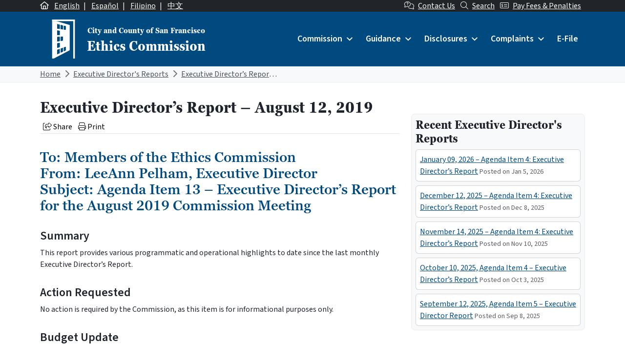

--- FILE ---
content_type: text/html; charset=UTF-8
request_url: https://sfethics.org/ethics/2019/08/executive-directors-report-august-12-2019.html
body_size: 31809
content:
<!DOCTYPE html>
<html lang="en-US">

<head>
	<meta charset="UTF-8">
	<meta name="viewport" content="width=device-width, initial-scale=1, shrink-to-fit=no">
	<link rel="profile" href="http://gmpg.org/xfn/11">
	<link rel="preconnect" href="https://fonts.googleapis.com">
	<link rel="preconnect" href="https://fonts.gstatic.com" crossorigin>
	<link href="https://fonts.googleapis.com/css2?family=Source+Sans+3:ital,wght@0,400;0,600;1,400;1,600&display=swap" rel="stylesheet">
	<link rel="stylesheet" href="https://use.typekit.net/xmn4unv.css">
	<!-- Google tag (gtag.js) -->
	<script async src="https://www.googletagmanager.com/gtag/js?id=UA-9554614-1"></script>
	<script>
		window.dataLayer = window.dataLayer || [];

		function gtag() {
			dataLayer.push(arguments);
		}
		gtag('js', new Date());

		gtag('config', 'UA-9554614-1');
	</script>
	<title>Executive Director&#8217;s Report &#8211; August 12, 2019 &#8211; San Francisco Ethics Commission</title>
<meta name='robots' content='max-image-preview:large' />
<link rel="alternate" hreflang="en" href="https://sfethics.org/ethics/2019/08/executive-directors-report-august-12-2019.html" />
<link rel="alternate" hreflang="x-default" href="https://sfethics.org/ethics/2019/08/executive-directors-report-august-12-2019.html" />
<link rel='dns-prefetch' href='//secure.gravatar.com' />
<link rel='dns-prefetch' href='//kit.fontawesome.com' />
<link rel='dns-prefetch' href='//stats.wp.com' />
<link rel='dns-prefetch' href='//v0.wordpress.com' />
<link rel="alternate" type="application/rss+xml" title="San Francisco Ethics Commission &raquo; Feed" href="https://sfethics.org/feed" />
<link rel="alternate" type="application/rss+xml" title="San Francisco Ethics Commission &raquo; Comments Feed" href="https://sfethics.org/comments/feed" />
<link rel="alternate" title="oEmbed (JSON)" type="application/json+oembed" href="https://sfethics.org/wp-json/oembed/1.0/embed?url=https%3A%2F%2Fsfethics.org%2Fethics%2F2019%2F08%2Fexecutive-directors-report-august-12-2019.html" />
<link rel="alternate" title="oEmbed (XML)" type="text/xml+oembed" href="https://sfethics.org/wp-json/oembed/1.0/embed?url=https%3A%2F%2Fsfethics.org%2Fethics%2F2019%2F08%2Fexecutive-directors-report-august-12-2019.html&#038;format=xml" />
<style id='wp-img-auto-sizes-contain-inline-css'>
img:is([sizes=auto i],[sizes^="auto," i]){contain-intrinsic-size:3000px 1500px}
/*# sourceURL=wp-img-auto-sizes-contain-inline-css */
</style>
<style id='wp-emoji-styles-inline-css'>

	img.wp-smiley, img.emoji {
		display: inline !important;
		border: none !important;
		box-shadow: none !important;
		height: 1em !important;
		width: 1em !important;
		margin: 0 0.07em !important;
		vertical-align: -0.1em !important;
		background: none !important;
		padding: 0 !important;
	}
/*# sourceURL=wp-emoji-styles-inline-css */
</style>
<link rel='stylesheet' id='wp-block-library-css' href='https://sfethics.org/wp-includes/css/dist/block-library/style.min.css?ver=6.9' media='all' />
<style id='global-styles-inline-css'>
:root{--wp--preset--aspect-ratio--square: 1;--wp--preset--aspect-ratio--4-3: 4/3;--wp--preset--aspect-ratio--3-4: 3/4;--wp--preset--aspect-ratio--3-2: 3/2;--wp--preset--aspect-ratio--2-3: 2/3;--wp--preset--aspect-ratio--16-9: 16/9;--wp--preset--aspect-ratio--9-16: 9/16;--wp--preset--color--black: #000000;--wp--preset--color--cyan-bluish-gray: #abb8c3;--wp--preset--color--white: #ffffff;--wp--preset--color--pale-pink: #f78da7;--wp--preset--color--vivid-red: #cf2e2e;--wp--preset--color--luminous-vivid-orange: #ff6900;--wp--preset--color--luminous-vivid-amber: #fcb900;--wp--preset--color--light-green-cyan: #7bdcb5;--wp--preset--color--vivid-green-cyan: #00d084;--wp--preset--color--pale-cyan-blue: #8ed1fc;--wp--preset--color--vivid-cyan-blue: #0693e3;--wp--preset--color--vivid-purple: #9b51e0;--wp--preset--color--primary: #004A80;--wp--preset--color--secondary: #005A56;--wp--preset--color--tertiary: #3D408B;--wp--preset--color--warning: #8B1E1A;--wp--preset--color--info: #D5D9E0;--wp--preset--color--dark: #343a40;--wp--preset--gradient--vivid-cyan-blue-to-vivid-purple: linear-gradient(135deg,rgb(6,147,227) 0%,rgb(155,81,224) 100%);--wp--preset--gradient--light-green-cyan-to-vivid-green-cyan: linear-gradient(135deg,rgb(122,220,180) 0%,rgb(0,208,130) 100%);--wp--preset--gradient--luminous-vivid-amber-to-luminous-vivid-orange: linear-gradient(135deg,rgb(252,185,0) 0%,rgb(255,105,0) 100%);--wp--preset--gradient--luminous-vivid-orange-to-vivid-red: linear-gradient(135deg,rgb(255,105,0) 0%,rgb(207,46,46) 100%);--wp--preset--gradient--very-light-gray-to-cyan-bluish-gray: linear-gradient(135deg,rgb(238,238,238) 0%,rgb(169,184,195) 100%);--wp--preset--gradient--cool-to-warm-spectrum: linear-gradient(135deg,rgb(74,234,220) 0%,rgb(151,120,209) 20%,rgb(207,42,186) 40%,rgb(238,44,130) 60%,rgb(251,105,98) 80%,rgb(254,248,76) 100%);--wp--preset--gradient--blush-light-purple: linear-gradient(135deg,rgb(255,206,236) 0%,rgb(152,150,240) 100%);--wp--preset--gradient--blush-bordeaux: linear-gradient(135deg,rgb(254,205,165) 0%,rgb(254,45,45) 50%,rgb(107,0,62) 100%);--wp--preset--gradient--luminous-dusk: linear-gradient(135deg,rgb(255,203,112) 0%,rgb(199,81,192) 50%,rgb(65,88,208) 100%);--wp--preset--gradient--pale-ocean: linear-gradient(135deg,rgb(255,245,203) 0%,rgb(182,227,212) 50%,rgb(51,167,181) 100%);--wp--preset--gradient--electric-grass: linear-gradient(135deg,rgb(202,248,128) 0%,rgb(113,206,126) 100%);--wp--preset--gradient--midnight: linear-gradient(135deg,rgb(2,3,129) 0%,rgb(40,116,252) 100%);--wp--preset--font-size--small: 13px;--wp--preset--font-size--medium: 20px;--wp--preset--font-size--large: 36px;--wp--preset--font-size--x-large: 42px;--wp--preset--font-size--default: 1rem;--wp--preset--spacing--20: 0.44rem;--wp--preset--spacing--30: 0.67rem;--wp--preset--spacing--40: 1rem;--wp--preset--spacing--50: 1.5rem;--wp--preset--spacing--60: 2.25rem;--wp--preset--spacing--70: 3.38rem;--wp--preset--spacing--80: 5.06rem;--wp--preset--shadow--natural: 6px 6px 9px rgba(0, 0, 0, 0.2);--wp--preset--shadow--deep: 12px 12px 50px rgba(0, 0, 0, 0.4);--wp--preset--shadow--sharp: 6px 6px 0px rgba(0, 0, 0, 0.2);--wp--preset--shadow--outlined: 6px 6px 0px -3px rgb(255, 255, 255), 6px 6px rgb(0, 0, 0);--wp--preset--shadow--crisp: 6px 6px 0px rgb(0, 0, 0);}:root { --wp--style--global--content-size: 840px;--wp--style--global--wide-size: 1100px; }:where(body) { margin: 0; }.wp-site-blocks > .alignleft { float: left; margin-right: 2em; }.wp-site-blocks > .alignright { float: right; margin-left: 2em; }.wp-site-blocks > .aligncenter { justify-content: center; margin-left: auto; margin-right: auto; }:where(.is-layout-flex){gap: 0.5em;}:where(.is-layout-grid){gap: 0.5em;}.is-layout-flow > .alignleft{float: left;margin-inline-start: 0;margin-inline-end: 2em;}.is-layout-flow > .alignright{float: right;margin-inline-start: 2em;margin-inline-end: 0;}.is-layout-flow > .aligncenter{margin-left: auto !important;margin-right: auto !important;}.is-layout-constrained > .alignleft{float: left;margin-inline-start: 0;margin-inline-end: 2em;}.is-layout-constrained > .alignright{float: right;margin-inline-start: 2em;margin-inline-end: 0;}.is-layout-constrained > .aligncenter{margin-left: auto !important;margin-right: auto !important;}.is-layout-constrained > :where(:not(.alignleft):not(.alignright):not(.alignfull)){max-width: var(--wp--style--global--content-size);margin-left: auto !important;margin-right: auto !important;}.is-layout-constrained > .alignwide{max-width: var(--wp--style--global--wide-size);}body .is-layout-flex{display: flex;}.is-layout-flex{flex-wrap: wrap;align-items: center;}.is-layout-flex > :is(*, div){margin: 0;}body .is-layout-grid{display: grid;}.is-layout-grid > :is(*, div){margin: 0;}body{padding-top: 0px;padding-right: 0px;padding-bottom: 0px;padding-left: 0px;}a:where(:not(.wp-element-button)){text-decoration: underline;}:root :where(.wp-element-button, .wp-block-button__link){background-color: #32373c;border-width: 0;color: #fff;font-family: inherit;font-size: inherit;font-style: inherit;font-weight: inherit;letter-spacing: inherit;line-height: inherit;padding-top: calc(0.667em + 2px);padding-right: calc(1.333em + 2px);padding-bottom: calc(0.667em + 2px);padding-left: calc(1.333em + 2px);text-decoration: none;text-transform: inherit;}.has-black-color{color: var(--wp--preset--color--black) !important;}.has-cyan-bluish-gray-color{color: var(--wp--preset--color--cyan-bluish-gray) !important;}.has-white-color{color: var(--wp--preset--color--white) !important;}.has-pale-pink-color{color: var(--wp--preset--color--pale-pink) !important;}.has-vivid-red-color{color: var(--wp--preset--color--vivid-red) !important;}.has-luminous-vivid-orange-color{color: var(--wp--preset--color--luminous-vivid-orange) !important;}.has-luminous-vivid-amber-color{color: var(--wp--preset--color--luminous-vivid-amber) !important;}.has-light-green-cyan-color{color: var(--wp--preset--color--light-green-cyan) !important;}.has-vivid-green-cyan-color{color: var(--wp--preset--color--vivid-green-cyan) !important;}.has-pale-cyan-blue-color{color: var(--wp--preset--color--pale-cyan-blue) !important;}.has-vivid-cyan-blue-color{color: var(--wp--preset--color--vivid-cyan-blue) !important;}.has-vivid-purple-color{color: var(--wp--preset--color--vivid-purple) !important;}.has-primary-color{color: var(--wp--preset--color--primary) !important;}.has-secondary-color{color: var(--wp--preset--color--secondary) !important;}.has-tertiary-color{color: var(--wp--preset--color--tertiary) !important;}.has-warning-color{color: var(--wp--preset--color--warning) !important;}.has-info-color{color: var(--wp--preset--color--info) !important;}.has-dark-color{color: var(--wp--preset--color--dark) !important;}.has-black-background-color{background-color: var(--wp--preset--color--black) !important;}.has-cyan-bluish-gray-background-color{background-color: var(--wp--preset--color--cyan-bluish-gray) !important;}.has-white-background-color{background-color: var(--wp--preset--color--white) !important;}.has-pale-pink-background-color{background-color: var(--wp--preset--color--pale-pink) !important;}.has-vivid-red-background-color{background-color: var(--wp--preset--color--vivid-red) !important;}.has-luminous-vivid-orange-background-color{background-color: var(--wp--preset--color--luminous-vivid-orange) !important;}.has-luminous-vivid-amber-background-color{background-color: var(--wp--preset--color--luminous-vivid-amber) !important;}.has-light-green-cyan-background-color{background-color: var(--wp--preset--color--light-green-cyan) !important;}.has-vivid-green-cyan-background-color{background-color: var(--wp--preset--color--vivid-green-cyan) !important;}.has-pale-cyan-blue-background-color{background-color: var(--wp--preset--color--pale-cyan-blue) !important;}.has-vivid-cyan-blue-background-color{background-color: var(--wp--preset--color--vivid-cyan-blue) !important;}.has-vivid-purple-background-color{background-color: var(--wp--preset--color--vivid-purple) !important;}.has-primary-background-color{background-color: var(--wp--preset--color--primary) !important;}.has-secondary-background-color{background-color: var(--wp--preset--color--secondary) !important;}.has-tertiary-background-color{background-color: var(--wp--preset--color--tertiary) !important;}.has-warning-background-color{background-color: var(--wp--preset--color--warning) !important;}.has-info-background-color{background-color: var(--wp--preset--color--info) !important;}.has-dark-background-color{background-color: var(--wp--preset--color--dark) !important;}.has-black-border-color{border-color: var(--wp--preset--color--black) !important;}.has-cyan-bluish-gray-border-color{border-color: var(--wp--preset--color--cyan-bluish-gray) !important;}.has-white-border-color{border-color: var(--wp--preset--color--white) !important;}.has-pale-pink-border-color{border-color: var(--wp--preset--color--pale-pink) !important;}.has-vivid-red-border-color{border-color: var(--wp--preset--color--vivid-red) !important;}.has-luminous-vivid-orange-border-color{border-color: var(--wp--preset--color--luminous-vivid-orange) !important;}.has-luminous-vivid-amber-border-color{border-color: var(--wp--preset--color--luminous-vivid-amber) !important;}.has-light-green-cyan-border-color{border-color: var(--wp--preset--color--light-green-cyan) !important;}.has-vivid-green-cyan-border-color{border-color: var(--wp--preset--color--vivid-green-cyan) !important;}.has-pale-cyan-blue-border-color{border-color: var(--wp--preset--color--pale-cyan-blue) !important;}.has-vivid-cyan-blue-border-color{border-color: var(--wp--preset--color--vivid-cyan-blue) !important;}.has-vivid-purple-border-color{border-color: var(--wp--preset--color--vivid-purple) !important;}.has-primary-border-color{border-color: var(--wp--preset--color--primary) !important;}.has-secondary-border-color{border-color: var(--wp--preset--color--secondary) !important;}.has-tertiary-border-color{border-color: var(--wp--preset--color--tertiary) !important;}.has-warning-border-color{border-color: var(--wp--preset--color--warning) !important;}.has-info-border-color{border-color: var(--wp--preset--color--info) !important;}.has-dark-border-color{border-color: var(--wp--preset--color--dark) !important;}.has-vivid-cyan-blue-to-vivid-purple-gradient-background{background: var(--wp--preset--gradient--vivid-cyan-blue-to-vivid-purple) !important;}.has-light-green-cyan-to-vivid-green-cyan-gradient-background{background: var(--wp--preset--gradient--light-green-cyan-to-vivid-green-cyan) !important;}.has-luminous-vivid-amber-to-luminous-vivid-orange-gradient-background{background: var(--wp--preset--gradient--luminous-vivid-amber-to-luminous-vivid-orange) !important;}.has-luminous-vivid-orange-to-vivid-red-gradient-background{background: var(--wp--preset--gradient--luminous-vivid-orange-to-vivid-red) !important;}.has-very-light-gray-to-cyan-bluish-gray-gradient-background{background: var(--wp--preset--gradient--very-light-gray-to-cyan-bluish-gray) !important;}.has-cool-to-warm-spectrum-gradient-background{background: var(--wp--preset--gradient--cool-to-warm-spectrum) !important;}.has-blush-light-purple-gradient-background{background: var(--wp--preset--gradient--blush-light-purple) !important;}.has-blush-bordeaux-gradient-background{background: var(--wp--preset--gradient--blush-bordeaux) !important;}.has-luminous-dusk-gradient-background{background: var(--wp--preset--gradient--luminous-dusk) !important;}.has-pale-ocean-gradient-background{background: var(--wp--preset--gradient--pale-ocean) !important;}.has-electric-grass-gradient-background{background: var(--wp--preset--gradient--electric-grass) !important;}.has-midnight-gradient-background{background: var(--wp--preset--gradient--midnight) !important;}.has-small-font-size{font-size: var(--wp--preset--font-size--small) !important;}.has-medium-font-size{font-size: var(--wp--preset--font-size--medium) !important;}.has-large-font-size{font-size: var(--wp--preset--font-size--large) !important;}.has-x-large-font-size{font-size: var(--wp--preset--font-size--x-large) !important;}.has-default-font-size{font-size: var(--wp--preset--font-size--default) !important;}
/*# sourceURL=global-styles-inline-css */
</style>

<link rel='stylesheet' id='font-awesome-svg-styles-css' href='https://sfethics.org/wp-content/uploads/font-awesome/v6.7.2/css/svg-with-js.css' media='all' />
<style id='font-awesome-svg-styles-inline-css'>
   .wp-block-font-awesome-icon svg::before,
   .wp-rich-text-font-awesome-icon svg::before {content: unset;}
/*# sourceURL=font-awesome-svg-styles-inline-css */
</style>
<link rel='stylesheet' id='wpml-blocks-css' href='https://sfethics.org/wp-content/plugins/sitepress-multilingual-cms/dist/css/blocks/styles.css?ver=4.6.9' media='all' />
<link rel='stylesheet' id='wpml-legacy-post-translations-0-css' href='https://sfethics.org/wp-content/plugins/sitepress-multilingual-cms/templates/language-switchers/legacy-post-translations/style.min.css?ver=1' media='all' />
<link rel='stylesheet' id='dashicons-css' href='https://sfethics.org/wp-includes/css/dashicons.min.css?ver=6.9' media='all' />
<link rel='stylesheet' id='main-styles-css' href='https://sfethics.org/wp-content/themes/theme-sfethics2022/css/child-theme.min.css?ver=1769246098' media='all' />
<script id="wpml-cookie-js-extra">
var wpml_cookies = {"wp-wpml_current_language":{"value":"en","expires":1,"path":"/"}};
var wpml_cookies = {"wp-wpml_current_language":{"value":"en","expires":1,"path":"/"}};
//# sourceURL=wpml-cookie-js-extra
</script>
<script src="https://sfethics.org/wp-content/plugins/sitepress-multilingual-cms/res/js/cookies/language-cookie.js?ver=4.6.9" id="wpml-cookie-js" defer data-wp-strategy="defer"></script>
<script src="https://sfethics.org/wp-includes/js/jquery/jquery.min.js?ver=3.7.1" id="jquery-core-js"></script>
<script src="https://sfethics.org/wp-includes/js/jquery/jquery-migrate.min.js?ver=3.4.1" id="jquery-migrate-js"></script>
<script id="equal-height-columns-js-extra">
var equalHeightColumnElements = {"element-groups":{"1":{"selector":".equalheight","breakpoint":768}}};
//# sourceURL=equal-height-columns-js-extra
</script>
<script src="https://sfethics.org/wp-content/plugins/equal-height-columns/public/js/equal-height-columns-public.js?ver=1.2.0" id="equal-height-columns-js"></script>
<script defer crossorigin="anonymous" src="https://kit.fontawesome.com/8c40043890.js" id="font-awesome-official-js"></script>
<script id="wpml-browser-redirect-js-extra">
var wpml_browser_redirect_params = {"pageLanguage":"en","languageUrls":{"en_us":"https://sfethics.org/ethics/2019/08/executive-directors-report-august-12-2019.html","en":"https://sfethics.org/ethics/2019/08/executive-directors-report-august-12-2019.html","us":"https://sfethics.org/ethics/2019/08/executive-directors-report-august-12-2019.html"},"cookie":{"name":"_icl_visitor_lang_js","domain":"sfethics.org","path":"/","expiration":24}};
//# sourceURL=wpml-browser-redirect-js-extra
</script>
<script src="https://sfethics.org/wp-content/plugins/sitepress-multilingual-cms/dist/js/browser-redirect/app.js?ver=4.6.9" id="wpml-browser-redirect-js"></script>
<link rel="https://api.w.org/" href="https://sfethics.org/wp-json/" /><link rel="alternate" title="JSON" type="application/json" href="https://sfethics.org/wp-json/wp/v2/posts/21475" /><link rel="EditURI" type="application/rsd+xml" title="RSD" href="https://sfethics.org/xmlrpc.php?rsd" />
<meta name="generator" content="WordPress 6.9" />
<link rel="canonical" href="https://sfethics.org/ethics/2019/08/executive-directors-report-august-12-2019.html" />
<link rel='shortlink' href='https://wp.me/p8e6nN-5An' />
<meta name="generator" content="WPML ver:4.6.9 stt:61,1,66,2;" />
<meta name="generator" content="webp-uploads 2.5.1">
	<style>img#wpstats{display:none}</style>
		<meta name="mobile-web-app-capable" content="yes">
<meta name="apple-mobile-web-app-capable" content="yes">
<meta name="apple-mobile-web-app-title" content="San Francisco Ethics Commission - ">

<!-- Jetpack Open Graph Tags -->
<meta property="og:type" content="article" />
<meta property="og:title" content="Executive Director&#8217;s Report &#8211; August 12, 2019" />
<meta property="og:url" content="https://sfethics.org/ethics/2019/08/executive-directors-report-august-12-2019.html" />
<meta property="og:description" content="To: Members of the Ethics Commission From: LeeAnn Pelham, Executive Director Subject: Agenda Item 13 &#8211; Executive Director’s Report for the August 2019 Commission Meeting Summary This report p…" />
<meta property="article:published_time" content="2019-08-12T20:58:34+00:00" />
<meta property="article:modified_time" content="2019-08-12T23:07:32+00:00" />
<meta property="og:site_name" content="San Francisco Ethics Commission" />
<meta property="og:image" content="https://sfethics.org/wp-content/uploads/2023/08/cropped-SocialMediaCircleReversed-1.png" />
<meta property="og:image:width" content="512" />
<meta property="og:image:height" content="512" />
<meta property="og:image:alt" content="" />
<meta property="og:locale" content="en_US" />
<meta name="twitter:text:title" content="Executive Director&#8217;s Report &#8211; August 12, 2019" />
<meta name="twitter:image" content="https://sfethics.org/wp-content/uploads/2023/08/cropped-SocialMediaCircleReversed-1-270x270.png" />
<meta name="twitter:card" content="summary" />

<!-- End Jetpack Open Graph Tags -->
<link rel="icon" href="https://sfethics.org/wp-content/uploads/2023/08/cropped-SocialMediaCircleReversed-1-32x32.png" sizes="32x32" />
<link rel="icon" href="https://sfethics.org/wp-content/uploads/2023/08/cropped-SocialMediaCircleReversed-1-192x192.png" sizes="192x192" />
<link rel="apple-touch-icon" href="https://sfethics.org/wp-content/uploads/2023/08/cropped-SocialMediaCircleReversed-1-180x180.png" />
<meta name="msapplication-TileImage" content="https://sfethics.org/wp-content/uploads/2023/08/cropped-SocialMediaCircleReversed-1-270x270.png" />
<style type="text/css">@charset "UTF-8";/** THIS FILE IS AUTOMATICALLY GENERATED - DO NOT MAKE MANUAL EDITS! **//** Custom CSS should be added to Mega Menu > Menu Themes > Custom Styling **/.mega-menu-last-modified-1742589693 {content: "Friday 21st March 2025 20:41:33 UTC";}#mega-menu-wrap-primary, #mega-menu-wrap-primary #mega-menu-primary, #mega-menu-wrap-primary #mega-menu-primary ul.mega-sub-menu, #mega-menu-wrap-primary #mega-menu-primary li.mega-menu-item, #mega-menu-wrap-primary #mega-menu-primary li.mega-menu-row, #mega-menu-wrap-primary #mega-menu-primary li.mega-menu-column, #mega-menu-wrap-primary #mega-menu-primary a.mega-menu-link, #mega-menu-wrap-primary #mega-menu-primary span.mega-menu-badge {transition: none;border-radius: 0;box-shadow: none;background: none;border: 0;bottom: auto;box-sizing: border-box;clip: auto;color: #666;display: block;float: none;font-family: inherit;font-size: 14px;height: auto;left: auto;line-height: 1.7;list-style-type: none;margin: 0;min-height: auto;max-height: none;min-width: auto;max-width: none;opacity: 1;outline: none;overflow: visible;padding: 0;position: relative;pointer-events: auto;right: auto;text-align: left;text-decoration: none;text-indent: 0;text-transform: none;transform: none;top: auto;vertical-align: baseline;visibility: inherit;width: auto;word-wrap: break-word;white-space: normal;}#mega-menu-wrap-primary:before, #mega-menu-wrap-primary:after, #mega-menu-wrap-primary #mega-menu-primary:before, #mega-menu-wrap-primary #mega-menu-primary:after, #mega-menu-wrap-primary #mega-menu-primary ul.mega-sub-menu:before, #mega-menu-wrap-primary #mega-menu-primary ul.mega-sub-menu:after, #mega-menu-wrap-primary #mega-menu-primary li.mega-menu-item:before, #mega-menu-wrap-primary #mega-menu-primary li.mega-menu-item:after, #mega-menu-wrap-primary #mega-menu-primary li.mega-menu-row:before, #mega-menu-wrap-primary #mega-menu-primary li.mega-menu-row:after, #mega-menu-wrap-primary #mega-menu-primary li.mega-menu-column:before, #mega-menu-wrap-primary #mega-menu-primary li.mega-menu-column:after, #mega-menu-wrap-primary #mega-menu-primary a.mega-menu-link:before, #mega-menu-wrap-primary #mega-menu-primary a.mega-menu-link:after, #mega-menu-wrap-primary #mega-menu-primary span.mega-menu-badge:before, #mega-menu-wrap-primary #mega-menu-primary span.mega-menu-badge:after {display: none;}#mega-menu-wrap-primary {border-radius: 0;}@media only screen and (min-width: 992px) {#mega-menu-wrap-primary {background: #004a80;}}#mega-menu-wrap-primary.mega-keyboard-navigation .mega-menu-toggle:focus, #mega-menu-wrap-primary.mega-keyboard-navigation .mega-toggle-block:focus, #mega-menu-wrap-primary.mega-keyboard-navigation .mega-toggle-block a:focus, #mega-menu-wrap-primary.mega-keyboard-navigation .mega-toggle-block .mega-search input[type=text]:focus, #mega-menu-wrap-primary.mega-keyboard-navigation .mega-toggle-block button.mega-toggle-animated:focus, #mega-menu-wrap-primary.mega-keyboard-navigation #mega-menu-primary a:focus, #mega-menu-wrap-primary.mega-keyboard-navigation #mega-menu-primary span:focus, #mega-menu-wrap-primary.mega-keyboard-navigation #mega-menu-primary input:focus, #mega-menu-wrap-primary.mega-keyboard-navigation #mega-menu-primary li.mega-menu-item a.mega-menu-link:focus, #mega-menu-wrap-primary.mega-keyboard-navigation #mega-menu-primary form.mega-search-open:has(input[type=text]:focus) {outline-style: solid;outline-width: 3px;outline-color: #109cde;outline-offset: -3px;}#mega-menu-wrap-primary.mega-keyboard-navigation .mega-toggle-block button.mega-toggle-animated:focus {outline-offset: 2px;}#mega-menu-wrap-primary.mega-keyboard-navigation > li.mega-menu-item > a.mega-menu-link:focus {background: #002343;color: #ffffff;font-weight: inherit;text-decoration: none;border-color: #fff;}@media only screen and (max-width: 991px) {#mega-menu-wrap-primary.mega-keyboard-navigation > li.mega-menu-item > a.mega-menu-link:focus {color: #ffffff;background: #004687;}}#mega-menu-wrap-primary #mega-menu-primary {text-align: left;padding: 0px 0px 0px 0px;}#mega-menu-wrap-primary #mega-menu-primary a.mega-menu-link {cursor: pointer;display: inline;}#mega-menu-wrap-primary #mega-menu-primary a.mega-menu-link .mega-description-group {vertical-align: middle;display: inline-block;transition: none;}#mega-menu-wrap-primary #mega-menu-primary a.mega-menu-link .mega-description-group .mega-menu-title, #mega-menu-wrap-primary #mega-menu-primary a.mega-menu-link .mega-description-group .mega-menu-description {transition: none;line-height: 1.5;display: block;}#mega-menu-wrap-primary #mega-menu-primary a.mega-menu-link .mega-description-group .mega-menu-description {font-style: italic;font-size: 0.8em;text-transform: none;font-weight: normal;}#mega-menu-wrap-primary #mega-menu-primary li.mega-menu-megamenu li.mega-menu-item.mega-icon-left.mega-has-description.mega-has-icon > a.mega-menu-link {display: flex;align-items: center;}#mega-menu-wrap-primary #mega-menu-primary li.mega-menu-megamenu li.mega-menu-item.mega-icon-left.mega-has-description.mega-has-icon > a.mega-menu-link:before {flex: 0 0 auto;align-self: flex-start;}#mega-menu-wrap-primary #mega-menu-primary li.mega-menu-tabbed.mega-menu-megamenu > ul.mega-sub-menu > li.mega-menu-item.mega-icon-left.mega-has-description.mega-has-icon > a.mega-menu-link {display: block;}#mega-menu-wrap-primary #mega-menu-primary li.mega-menu-item.mega-icon-top > a.mega-menu-link {display: table-cell;vertical-align: middle;line-height: initial;}#mega-menu-wrap-primary #mega-menu-primary li.mega-menu-item.mega-icon-top > a.mega-menu-link:before {display: block;margin: 0 0 6px 0;text-align: center;}#mega-menu-wrap-primary #mega-menu-primary li.mega-menu-item.mega-icon-top > a.mega-menu-link > span.mega-title-below {display: inline-block;transition: none;}@media only screen and (max-width: 991px) {#mega-menu-wrap-primary #mega-menu-primary > li.mega-menu-item.mega-icon-top > a.mega-menu-link {display: block;line-height: 40px;}#mega-menu-wrap-primary #mega-menu-primary > li.mega-menu-item.mega-icon-top > a.mega-menu-link:before {display: inline-block;margin: 0 6px 0 0;text-align: left;}}#mega-menu-wrap-primary #mega-menu-primary li.mega-menu-item.mega-icon-right > a.mega-menu-link:before {float: right;margin: 0 0 0 6px;}#mega-menu-wrap-primary #mega-menu-primary > li.mega-animating > ul.mega-sub-menu {pointer-events: none;}#mega-menu-wrap-primary #mega-menu-primary li.mega-disable-link > a.mega-menu-link, #mega-menu-wrap-primary #mega-menu-primary li.mega-menu-megamenu li.mega-disable-link > a.mega-menu-link {cursor: inherit;}#mega-menu-wrap-primary #mega-menu-primary li.mega-menu-item-has-children.mega-disable-link > a.mega-menu-link, #mega-menu-wrap-primary #mega-menu-primary li.mega-menu-megamenu > li.mega-menu-item-has-children.mega-disable-link > a.mega-menu-link {cursor: pointer;}#mega-menu-wrap-primary #mega-menu-primary p {margin-bottom: 10px;}#mega-menu-wrap-primary #mega-menu-primary input, #mega-menu-wrap-primary #mega-menu-primary img {max-width: 100%;}#mega-menu-wrap-primary #mega-menu-primary li.mega-menu-item > ul.mega-sub-menu {display: block;visibility: hidden;opacity: 1;pointer-events: auto;}@media only screen and (max-width: 991px) {#mega-menu-wrap-primary #mega-menu-primary li.mega-menu-item > ul.mega-sub-menu {display: none;visibility: visible;opacity: 1;}#mega-menu-wrap-primary #mega-menu-primary li.mega-menu-item.mega-toggle-on > ul.mega-sub-menu, #mega-menu-wrap-primary #mega-menu-primary li.mega-menu-megamenu.mega-menu-item.mega-toggle-on ul.mega-sub-menu {display: block;}#mega-menu-wrap-primary #mega-menu-primary li.mega-menu-megamenu.mega-menu-item.mega-toggle-on li.mega-hide-sub-menu-on-mobile > ul.mega-sub-menu, #mega-menu-wrap-primary #mega-menu-primary li.mega-hide-sub-menu-on-mobile > ul.mega-sub-menu {display: none;}}@media only screen and (min-width: 992px) {#mega-menu-wrap-primary #mega-menu-primary[data-effect="fade"] li.mega-menu-item > ul.mega-sub-menu {opacity: 0;transition: opacity 200ms ease-in, visibility 200ms ease-in;}#mega-menu-wrap-primary #mega-menu-primary[data-effect="fade"].mega-no-js li.mega-menu-item:hover > ul.mega-sub-menu, #mega-menu-wrap-primary #mega-menu-primary[data-effect="fade"].mega-no-js li.mega-menu-item:focus > ul.mega-sub-menu, #mega-menu-wrap-primary #mega-menu-primary[data-effect="fade"] li.mega-menu-item.mega-toggle-on > ul.mega-sub-menu, #mega-menu-wrap-primary #mega-menu-primary[data-effect="fade"] li.mega-menu-item.mega-menu-megamenu.mega-toggle-on ul.mega-sub-menu {opacity: 1;}#mega-menu-wrap-primary #mega-menu-primary[data-effect="fade_up"] li.mega-menu-item.mega-menu-megamenu > ul.mega-sub-menu, #mega-menu-wrap-primary #mega-menu-primary[data-effect="fade_up"] li.mega-menu-item.mega-menu-flyout ul.mega-sub-menu {opacity: 0;transform: translate(0, 10px);transition: opacity 200ms ease-in, transform 200ms ease-in, visibility 200ms ease-in;}#mega-menu-wrap-primary #mega-menu-primary[data-effect="fade_up"].mega-no-js li.mega-menu-item:hover > ul.mega-sub-menu, #mega-menu-wrap-primary #mega-menu-primary[data-effect="fade_up"].mega-no-js li.mega-menu-item:focus > ul.mega-sub-menu, #mega-menu-wrap-primary #mega-menu-primary[data-effect="fade_up"] li.mega-menu-item.mega-toggle-on > ul.mega-sub-menu, #mega-menu-wrap-primary #mega-menu-primary[data-effect="fade_up"] li.mega-menu-item.mega-menu-megamenu.mega-toggle-on ul.mega-sub-menu {opacity: 1;transform: translate(0, 0);}#mega-menu-wrap-primary #mega-menu-primary[data-effect="slide_up"] li.mega-menu-item.mega-menu-megamenu > ul.mega-sub-menu, #mega-menu-wrap-primary #mega-menu-primary[data-effect="slide_up"] li.mega-menu-item.mega-menu-flyout ul.mega-sub-menu {transform: translate(0, 10px);transition: transform 200ms ease-in, visibility 200ms ease-in;}#mega-menu-wrap-primary #mega-menu-primary[data-effect="slide_up"].mega-no-js li.mega-menu-item:hover > ul.mega-sub-menu, #mega-menu-wrap-primary #mega-menu-primary[data-effect="slide_up"].mega-no-js li.mega-menu-item:focus > ul.mega-sub-menu, #mega-menu-wrap-primary #mega-menu-primary[data-effect="slide_up"] li.mega-menu-item.mega-toggle-on > ul.mega-sub-menu, #mega-menu-wrap-primary #mega-menu-primary[data-effect="slide_up"] li.mega-menu-item.mega-menu-megamenu.mega-toggle-on ul.mega-sub-menu {transform: translate(0, 0);}}#mega-menu-wrap-primary #mega-menu-primary li.mega-menu-item.mega-menu-megamenu ul.mega-sub-menu li.mega-collapse-children > ul.mega-sub-menu {display: none;}#mega-menu-wrap-primary #mega-menu-primary li.mega-menu-item.mega-menu-megamenu ul.mega-sub-menu li.mega-collapse-children.mega-toggle-on > ul.mega-sub-menu {display: block;}#mega-menu-wrap-primary #mega-menu-primary.mega-no-js li.mega-menu-item:hover > ul.mega-sub-menu, #mega-menu-wrap-primary #mega-menu-primary.mega-no-js li.mega-menu-item:focus > ul.mega-sub-menu, #mega-menu-wrap-primary #mega-menu-primary li.mega-menu-item.mega-toggle-on > ul.mega-sub-menu {visibility: visible;}#mega-menu-wrap-primary #mega-menu-primary li.mega-menu-item.mega-menu-megamenu ul.mega-sub-menu ul.mega-sub-menu {visibility: inherit;opacity: 1;display: block;}#mega-menu-wrap-primary #mega-menu-primary li.mega-menu-item.mega-menu-megamenu ul.mega-sub-menu li.mega-1-columns > ul.mega-sub-menu > li.mega-menu-item {float: left;width: 100%;}#mega-menu-wrap-primary #mega-menu-primary li.mega-menu-item.mega-menu-megamenu ul.mega-sub-menu li.mega-2-columns > ul.mega-sub-menu > li.mega-menu-item {float: left;width: 50%;}#mega-menu-wrap-primary #mega-menu-primary li.mega-menu-item.mega-menu-megamenu ul.mega-sub-menu li.mega-3-columns > ul.mega-sub-menu > li.mega-menu-item {float: left;width: 33.3333333333%;}#mega-menu-wrap-primary #mega-menu-primary li.mega-menu-item.mega-menu-megamenu ul.mega-sub-menu li.mega-4-columns > ul.mega-sub-menu > li.mega-menu-item {float: left;width: 25%;}#mega-menu-wrap-primary #mega-menu-primary li.mega-menu-item.mega-menu-megamenu ul.mega-sub-menu li.mega-5-columns > ul.mega-sub-menu > li.mega-menu-item {float: left;width: 20%;}#mega-menu-wrap-primary #mega-menu-primary li.mega-menu-item.mega-menu-megamenu ul.mega-sub-menu li.mega-6-columns > ul.mega-sub-menu > li.mega-menu-item {float: left;width: 16.6666666667%;}#mega-menu-wrap-primary #mega-menu-primary li.mega-menu-item a[class^="dashicons"]:before {font-family: dashicons;}#mega-menu-wrap-primary #mega-menu-primary li.mega-menu-item a.mega-menu-link:before {display: inline-block;font: inherit;font-family: dashicons;position: static;margin: 0 6px 0 0px;vertical-align: top;-webkit-font-smoothing: antialiased;-moz-osx-font-smoothing: grayscale;color: inherit;background: transparent;height: auto;width: auto;top: auto;}#mega-menu-wrap-primary #mega-menu-primary li.mega-menu-item.mega-hide-text a.mega-menu-link:before {margin: 0;}#mega-menu-wrap-primary #mega-menu-primary li.mega-menu-item.mega-hide-text li.mega-menu-item a.mega-menu-link:before {margin: 0 6px 0 0;}#mega-menu-wrap-primary #mega-menu-primary li.mega-align-bottom-left.mega-toggle-on > a.mega-menu-link {border-radius: 0.25rem 0.25rem 0px 0px;}#mega-menu-wrap-primary #mega-menu-primary li.mega-align-bottom-right > ul.mega-sub-menu {right: 0;}#mega-menu-wrap-primary #mega-menu-primary li.mega-align-bottom-right.mega-toggle-on > a.mega-menu-link {border-radius: 0.25rem 0.25rem 0px 0px;}@media only screen and (min-width: 992px) {#mega-menu-wrap-primary #mega-menu-primary > li.mega-menu-megamenu.mega-menu-item {position: static;}}#mega-menu-wrap-primary #mega-menu-primary > li.mega-menu-item {margin: 0 0.25rem 0 0;display: inline-block;height: auto;vertical-align: middle;}#mega-menu-wrap-primary #mega-menu-primary > li.mega-menu-item.mega-item-align-right {float: right;}@media only screen and (min-width: 992px) {#mega-menu-wrap-primary #mega-menu-primary > li.mega-menu-item.mega-item-align-right {margin: 0 0 0 0.25rem;}}@media only screen and (min-width: 992px) {#mega-menu-wrap-primary #mega-menu-primary > li.mega-menu-item.mega-item-align-float-left {float: left;}}@media only screen and (min-width: 992px) {#mega-menu-wrap-primary #mega-menu-primary > li.mega-menu-item > a.mega-menu-link:hover, #mega-menu-wrap-primary #mega-menu-primary > li.mega-menu-item > a.mega-menu-link:focus {background: #002343;color: #ffffff;font-weight: inherit;text-decoration: none;border-color: #fff;}}#mega-menu-wrap-primary #mega-menu-primary > li.mega-menu-item.mega-toggle-on > a.mega-menu-link {background: #002343;color: #ffffff;font-weight: inherit;text-decoration: none;border-color: #fff;}@media only screen and (max-width: 991px) {#mega-menu-wrap-primary #mega-menu-primary > li.mega-menu-item.mega-toggle-on > a.mega-menu-link {color: #ffffff;background: #004687;}}#mega-menu-wrap-primary #mega-menu-primary > li.mega-menu-item.mega-current-menu-item > a.mega-menu-link, #mega-menu-wrap-primary #mega-menu-primary > li.mega-menu-item.mega-current-menu-ancestor > a.mega-menu-link, #mega-menu-wrap-primary #mega-menu-primary > li.mega-menu-item.mega-current-page-ancestor > a.mega-menu-link {background: #002343;color: #ffffff;font-weight: inherit;text-decoration: none;border-color: #fff;}@media only screen and (max-width: 991px) {#mega-menu-wrap-primary #mega-menu-primary > li.mega-menu-item.mega-current-menu-item > a.mega-menu-link, #mega-menu-wrap-primary #mega-menu-primary > li.mega-menu-item.mega-current-menu-ancestor > a.mega-menu-link, #mega-menu-wrap-primary #mega-menu-primary > li.mega-menu-item.mega-current-page-ancestor > a.mega-menu-link {color: #ffffff;background: #004687;}}#mega-menu-wrap-primary #mega-menu-primary > li.mega-menu-item > a.mega-menu-link {line-height: 40px;height: 40px;padding: 0px 10px 0px 10px;vertical-align: baseline;width: auto;display: block;color: #ffffff;text-transform: none;text-decoration: none;text-align: left;background: rgba(0, 0, 0, 0);border-top: 0 solid white;border-left: 0 solid white;border-right: 0 solid white;border-bottom: 0 solid white;border-radius: 0.25rem 0.25rem 0.25rem 0.25rem;font-family: inherit;font-size: 18px;font-weight: inherit;outline: none;}@media only screen and (min-width: 992px) {#mega-menu-wrap-primary #mega-menu-primary > li.mega-menu-item.mega-multi-line > a.mega-menu-link {line-height: inherit;display: table-cell;vertical-align: middle;}}@media only screen and (max-width: 991px) {#mega-menu-wrap-primary #mega-menu-primary > li.mega-menu-item.mega-multi-line > a.mega-menu-link br {display: none;}}@media only screen and (max-width: 991px) {#mega-menu-wrap-primary #mega-menu-primary > li.mega-menu-item {display: list-item;margin: 0;clear: both;border: 0;}#mega-menu-wrap-primary #mega-menu-primary > li.mega-menu-item.mega-item-align-right {float: none;}#mega-menu-wrap-primary #mega-menu-primary > li.mega-menu-item > a.mega-menu-link {border-radius: 0;border: 0;margin: 0;line-height: 40px;height: 40px;padding: 0 10px;background: transparent;text-align: left;color: #ffffff;font-size: 18px;}}#mega-menu-wrap-primary #mega-menu-primary li.mega-menu-megamenu > ul.mega-sub-menu > li.mega-menu-row {width: 100%;float: left;}#mega-menu-wrap-primary #mega-menu-primary li.mega-menu-megamenu > ul.mega-sub-menu > li.mega-menu-row .mega-menu-column {float: left;min-height: 1px;}@media only screen and (min-width: 992px) {#mega-menu-wrap-primary #mega-menu-primary li.mega-menu-megamenu > ul.mega-sub-menu > li.mega-menu-row > ul.mega-sub-menu > li.mega-menu-columns-1-of-1 {width: 100%;}#mega-menu-wrap-primary #mega-menu-primary li.mega-menu-megamenu > ul.mega-sub-menu > li.mega-menu-row > ul.mega-sub-menu > li.mega-menu-columns-1-of-2 {width: 50%;}#mega-menu-wrap-primary #mega-menu-primary li.mega-menu-megamenu > ul.mega-sub-menu > li.mega-menu-row > ul.mega-sub-menu > li.mega-menu-columns-2-of-2 {width: 100%;}#mega-menu-wrap-primary #mega-menu-primary li.mega-menu-megamenu > ul.mega-sub-menu > li.mega-menu-row > ul.mega-sub-menu > li.mega-menu-columns-1-of-3 {width: 33.3333333333%;}#mega-menu-wrap-primary #mega-menu-primary li.mega-menu-megamenu > ul.mega-sub-menu > li.mega-menu-row > ul.mega-sub-menu > li.mega-menu-columns-2-of-3 {width: 66.6666666667%;}#mega-menu-wrap-primary #mega-menu-primary li.mega-menu-megamenu > ul.mega-sub-menu > li.mega-menu-row > ul.mega-sub-menu > li.mega-menu-columns-3-of-3 {width: 100%;}#mega-menu-wrap-primary #mega-menu-primary li.mega-menu-megamenu > ul.mega-sub-menu > li.mega-menu-row > ul.mega-sub-menu > li.mega-menu-columns-1-of-4 {width: 25%;}#mega-menu-wrap-primary #mega-menu-primary li.mega-menu-megamenu > ul.mega-sub-menu > li.mega-menu-row > ul.mega-sub-menu > li.mega-menu-columns-2-of-4 {width: 50%;}#mega-menu-wrap-primary #mega-menu-primary li.mega-menu-megamenu > ul.mega-sub-menu > li.mega-menu-row > ul.mega-sub-menu > li.mega-menu-columns-3-of-4 {width: 75%;}#mega-menu-wrap-primary #mega-menu-primary li.mega-menu-megamenu > ul.mega-sub-menu > li.mega-menu-row > ul.mega-sub-menu > li.mega-menu-columns-4-of-4 {width: 100%;}#mega-menu-wrap-primary #mega-menu-primary li.mega-menu-megamenu > ul.mega-sub-menu > li.mega-menu-row > ul.mega-sub-menu > li.mega-menu-columns-1-of-5 {width: 20%;}#mega-menu-wrap-primary #mega-menu-primary li.mega-menu-megamenu > ul.mega-sub-menu > li.mega-menu-row > ul.mega-sub-menu > li.mega-menu-columns-2-of-5 {width: 40%;}#mega-menu-wrap-primary #mega-menu-primary li.mega-menu-megamenu > ul.mega-sub-menu > li.mega-menu-row > ul.mega-sub-menu > li.mega-menu-columns-3-of-5 {width: 60%;}#mega-menu-wrap-primary #mega-menu-primary li.mega-menu-megamenu > ul.mega-sub-menu > li.mega-menu-row > ul.mega-sub-menu > li.mega-menu-columns-4-of-5 {width: 80%;}#mega-menu-wrap-primary #mega-menu-primary li.mega-menu-megamenu > ul.mega-sub-menu > li.mega-menu-row > ul.mega-sub-menu > li.mega-menu-columns-5-of-5 {width: 100%;}#mega-menu-wrap-primary #mega-menu-primary li.mega-menu-megamenu > ul.mega-sub-menu > li.mega-menu-row > ul.mega-sub-menu > li.mega-menu-columns-1-of-6 {width: 16.6666666667%;}#mega-menu-wrap-primary #mega-menu-primary li.mega-menu-megamenu > ul.mega-sub-menu > li.mega-menu-row > ul.mega-sub-menu > li.mega-menu-columns-2-of-6 {width: 33.3333333333%;}#mega-menu-wrap-primary #mega-menu-primary li.mega-menu-megamenu > ul.mega-sub-menu > li.mega-menu-row > ul.mega-sub-menu > li.mega-menu-columns-3-of-6 {width: 50%;}#mega-menu-wrap-primary #mega-menu-primary li.mega-menu-megamenu > ul.mega-sub-menu > li.mega-menu-row > ul.mega-sub-menu > li.mega-menu-columns-4-of-6 {width: 66.6666666667%;}#mega-menu-wrap-primary #mega-menu-primary li.mega-menu-megamenu > ul.mega-sub-menu > li.mega-menu-row > ul.mega-sub-menu > li.mega-menu-columns-5-of-6 {width: 83.3333333333%;}#mega-menu-wrap-primary #mega-menu-primary li.mega-menu-megamenu > ul.mega-sub-menu > li.mega-menu-row > ul.mega-sub-menu > li.mega-menu-columns-6-of-6 {width: 100%;}#mega-menu-wrap-primary #mega-menu-primary li.mega-menu-megamenu > ul.mega-sub-menu > li.mega-menu-row > ul.mega-sub-menu > li.mega-menu-columns-1-of-7 {width: 14.2857142857%;}#mega-menu-wrap-primary #mega-menu-primary li.mega-menu-megamenu > ul.mega-sub-menu > li.mega-menu-row > ul.mega-sub-menu > li.mega-menu-columns-2-of-7 {width: 28.5714285714%;}#mega-menu-wrap-primary #mega-menu-primary li.mega-menu-megamenu > ul.mega-sub-menu > li.mega-menu-row > ul.mega-sub-menu > li.mega-menu-columns-3-of-7 {width: 42.8571428571%;}#mega-menu-wrap-primary #mega-menu-primary li.mega-menu-megamenu > ul.mega-sub-menu > li.mega-menu-row > ul.mega-sub-menu > li.mega-menu-columns-4-of-7 {width: 57.1428571429%;}#mega-menu-wrap-primary #mega-menu-primary li.mega-menu-megamenu > ul.mega-sub-menu > li.mega-menu-row > ul.mega-sub-menu > li.mega-menu-columns-5-of-7 {width: 71.4285714286%;}#mega-menu-wrap-primary #mega-menu-primary li.mega-menu-megamenu > ul.mega-sub-menu > li.mega-menu-row > ul.mega-sub-menu > li.mega-menu-columns-6-of-7 {width: 85.7142857143%;}#mega-menu-wrap-primary #mega-menu-primary li.mega-menu-megamenu > ul.mega-sub-menu > li.mega-menu-row > ul.mega-sub-menu > li.mega-menu-columns-7-of-7 {width: 100%;}#mega-menu-wrap-primary #mega-menu-primary li.mega-menu-megamenu > ul.mega-sub-menu > li.mega-menu-row > ul.mega-sub-menu > li.mega-menu-columns-1-of-8 {width: 12.5%;}#mega-menu-wrap-primary #mega-menu-primary li.mega-menu-megamenu > ul.mega-sub-menu > li.mega-menu-row > ul.mega-sub-menu > li.mega-menu-columns-2-of-8 {width: 25%;}#mega-menu-wrap-primary #mega-menu-primary li.mega-menu-megamenu > ul.mega-sub-menu > li.mega-menu-row > ul.mega-sub-menu > li.mega-menu-columns-3-of-8 {width: 37.5%;}#mega-menu-wrap-primary #mega-menu-primary li.mega-menu-megamenu > ul.mega-sub-menu > li.mega-menu-row > ul.mega-sub-menu > li.mega-menu-columns-4-of-8 {width: 50%;}#mega-menu-wrap-primary #mega-menu-primary li.mega-menu-megamenu > ul.mega-sub-menu > li.mega-menu-row > ul.mega-sub-menu > li.mega-menu-columns-5-of-8 {width: 62.5%;}#mega-menu-wrap-primary #mega-menu-primary li.mega-menu-megamenu > ul.mega-sub-menu > li.mega-menu-row > ul.mega-sub-menu > li.mega-menu-columns-6-of-8 {width: 75%;}#mega-menu-wrap-primary #mega-menu-primary li.mega-menu-megamenu > ul.mega-sub-menu > li.mega-menu-row > ul.mega-sub-menu > li.mega-menu-columns-7-of-8 {width: 87.5%;}#mega-menu-wrap-primary #mega-menu-primary li.mega-menu-megamenu > ul.mega-sub-menu > li.mega-menu-row > ul.mega-sub-menu > li.mega-menu-columns-8-of-8 {width: 100%;}#mega-menu-wrap-primary #mega-menu-primary li.mega-menu-megamenu > ul.mega-sub-menu > li.mega-menu-row > ul.mega-sub-menu > li.mega-menu-columns-1-of-9 {width: 11.1111111111%;}#mega-menu-wrap-primary #mega-menu-primary li.mega-menu-megamenu > ul.mega-sub-menu > li.mega-menu-row > ul.mega-sub-menu > li.mega-menu-columns-2-of-9 {width: 22.2222222222%;}#mega-menu-wrap-primary #mega-menu-primary li.mega-menu-megamenu > ul.mega-sub-menu > li.mega-menu-row > ul.mega-sub-menu > li.mega-menu-columns-3-of-9 {width: 33.3333333333%;}#mega-menu-wrap-primary #mega-menu-primary li.mega-menu-megamenu > ul.mega-sub-menu > li.mega-menu-row > ul.mega-sub-menu > li.mega-menu-columns-4-of-9 {width: 44.4444444444%;}#mega-menu-wrap-primary #mega-menu-primary li.mega-menu-megamenu > ul.mega-sub-menu > li.mega-menu-row > ul.mega-sub-menu > li.mega-menu-columns-5-of-9 {width: 55.5555555556%;}#mega-menu-wrap-primary #mega-menu-primary li.mega-menu-megamenu > ul.mega-sub-menu > li.mega-menu-row > ul.mega-sub-menu > li.mega-menu-columns-6-of-9 {width: 66.6666666667%;}#mega-menu-wrap-primary #mega-menu-primary li.mega-menu-megamenu > ul.mega-sub-menu > li.mega-menu-row > ul.mega-sub-menu > li.mega-menu-columns-7-of-9 {width: 77.7777777778%;}#mega-menu-wrap-primary #mega-menu-primary li.mega-menu-megamenu > ul.mega-sub-menu > li.mega-menu-row > ul.mega-sub-menu > li.mega-menu-columns-8-of-9 {width: 88.8888888889%;}#mega-menu-wrap-primary #mega-menu-primary li.mega-menu-megamenu > ul.mega-sub-menu > li.mega-menu-row > ul.mega-sub-menu > li.mega-menu-columns-9-of-9 {width: 100%;}#mega-menu-wrap-primary #mega-menu-primary li.mega-menu-megamenu > ul.mega-sub-menu > li.mega-menu-row > ul.mega-sub-menu > li.mega-menu-columns-1-of-10 {width: 10%;}#mega-menu-wrap-primary #mega-menu-primary li.mega-menu-megamenu > ul.mega-sub-menu > li.mega-menu-row > ul.mega-sub-menu > li.mega-menu-columns-2-of-10 {width: 20%;}#mega-menu-wrap-primary #mega-menu-primary li.mega-menu-megamenu > ul.mega-sub-menu > li.mega-menu-row > ul.mega-sub-menu > li.mega-menu-columns-3-of-10 {width: 30%;}#mega-menu-wrap-primary #mega-menu-primary li.mega-menu-megamenu > ul.mega-sub-menu > li.mega-menu-row > ul.mega-sub-menu > li.mega-menu-columns-4-of-10 {width: 40%;}#mega-menu-wrap-primary #mega-menu-primary li.mega-menu-megamenu > ul.mega-sub-menu > li.mega-menu-row > ul.mega-sub-menu > li.mega-menu-columns-5-of-10 {width: 50%;}#mega-menu-wrap-primary #mega-menu-primary li.mega-menu-megamenu > ul.mega-sub-menu > li.mega-menu-row > ul.mega-sub-menu > li.mega-menu-columns-6-of-10 {width: 60%;}#mega-menu-wrap-primary #mega-menu-primary li.mega-menu-megamenu > ul.mega-sub-menu > li.mega-menu-row > ul.mega-sub-menu > li.mega-menu-columns-7-of-10 {width: 70%;}#mega-menu-wrap-primary #mega-menu-primary li.mega-menu-megamenu > ul.mega-sub-menu > li.mega-menu-row > ul.mega-sub-menu > li.mega-menu-columns-8-of-10 {width: 80%;}#mega-menu-wrap-primary #mega-menu-primary li.mega-menu-megamenu > ul.mega-sub-menu > li.mega-menu-row > ul.mega-sub-menu > li.mega-menu-columns-9-of-10 {width: 90%;}#mega-menu-wrap-primary #mega-menu-primary li.mega-menu-megamenu > ul.mega-sub-menu > li.mega-menu-row > ul.mega-sub-menu > li.mega-menu-columns-10-of-10 {width: 100%;}#mega-menu-wrap-primary #mega-menu-primary li.mega-menu-megamenu > ul.mega-sub-menu > li.mega-menu-row > ul.mega-sub-menu > li.mega-menu-columns-1-of-11 {width: 9.0909090909%;}#mega-menu-wrap-primary #mega-menu-primary li.mega-menu-megamenu > ul.mega-sub-menu > li.mega-menu-row > ul.mega-sub-menu > li.mega-menu-columns-2-of-11 {width: 18.1818181818%;}#mega-menu-wrap-primary #mega-menu-primary li.mega-menu-megamenu > ul.mega-sub-menu > li.mega-menu-row > ul.mega-sub-menu > li.mega-menu-columns-3-of-11 {width: 27.2727272727%;}#mega-menu-wrap-primary #mega-menu-primary li.mega-menu-megamenu > ul.mega-sub-menu > li.mega-menu-row > ul.mega-sub-menu > li.mega-menu-columns-4-of-11 {width: 36.3636363636%;}#mega-menu-wrap-primary #mega-menu-primary li.mega-menu-megamenu > ul.mega-sub-menu > li.mega-menu-row > ul.mega-sub-menu > li.mega-menu-columns-5-of-11 {width: 45.4545454545%;}#mega-menu-wrap-primary #mega-menu-primary li.mega-menu-megamenu > ul.mega-sub-menu > li.mega-menu-row > ul.mega-sub-menu > li.mega-menu-columns-6-of-11 {width: 54.5454545455%;}#mega-menu-wrap-primary #mega-menu-primary li.mega-menu-megamenu > ul.mega-sub-menu > li.mega-menu-row > ul.mega-sub-menu > li.mega-menu-columns-7-of-11 {width: 63.6363636364%;}#mega-menu-wrap-primary #mega-menu-primary li.mega-menu-megamenu > ul.mega-sub-menu > li.mega-menu-row > ul.mega-sub-menu > li.mega-menu-columns-8-of-11 {width: 72.7272727273%;}#mega-menu-wrap-primary #mega-menu-primary li.mega-menu-megamenu > ul.mega-sub-menu > li.mega-menu-row > ul.mega-sub-menu > li.mega-menu-columns-9-of-11 {width: 81.8181818182%;}#mega-menu-wrap-primary #mega-menu-primary li.mega-menu-megamenu > ul.mega-sub-menu > li.mega-menu-row > ul.mega-sub-menu > li.mega-menu-columns-10-of-11 {width: 90.9090909091%;}#mega-menu-wrap-primary #mega-menu-primary li.mega-menu-megamenu > ul.mega-sub-menu > li.mega-menu-row > ul.mega-sub-menu > li.mega-menu-columns-11-of-11 {width: 100%;}#mega-menu-wrap-primary #mega-menu-primary li.mega-menu-megamenu > ul.mega-sub-menu > li.mega-menu-row > ul.mega-sub-menu > li.mega-menu-columns-1-of-12 {width: 8.3333333333%;}#mega-menu-wrap-primary #mega-menu-primary li.mega-menu-megamenu > ul.mega-sub-menu > li.mega-menu-row > ul.mega-sub-menu > li.mega-menu-columns-2-of-12 {width: 16.6666666667%;}#mega-menu-wrap-primary #mega-menu-primary li.mega-menu-megamenu > ul.mega-sub-menu > li.mega-menu-row > ul.mega-sub-menu > li.mega-menu-columns-3-of-12 {width: 25%;}#mega-menu-wrap-primary #mega-menu-primary li.mega-menu-megamenu > ul.mega-sub-menu > li.mega-menu-row > ul.mega-sub-menu > li.mega-menu-columns-4-of-12 {width: 33.3333333333%;}#mega-menu-wrap-primary #mega-menu-primary li.mega-menu-megamenu > ul.mega-sub-menu > li.mega-menu-row > ul.mega-sub-menu > li.mega-menu-columns-5-of-12 {width: 41.6666666667%;}#mega-menu-wrap-primary #mega-menu-primary li.mega-menu-megamenu > ul.mega-sub-menu > li.mega-menu-row > ul.mega-sub-menu > li.mega-menu-columns-6-of-12 {width: 50%;}#mega-menu-wrap-primary #mega-menu-primary li.mega-menu-megamenu > ul.mega-sub-menu > li.mega-menu-row > ul.mega-sub-menu > li.mega-menu-columns-7-of-12 {width: 58.3333333333%;}#mega-menu-wrap-primary #mega-menu-primary li.mega-menu-megamenu > ul.mega-sub-menu > li.mega-menu-row > ul.mega-sub-menu > li.mega-menu-columns-8-of-12 {width: 66.6666666667%;}#mega-menu-wrap-primary #mega-menu-primary li.mega-menu-megamenu > ul.mega-sub-menu > li.mega-menu-row > ul.mega-sub-menu > li.mega-menu-columns-9-of-12 {width: 75%;}#mega-menu-wrap-primary #mega-menu-primary li.mega-menu-megamenu > ul.mega-sub-menu > li.mega-menu-row > ul.mega-sub-menu > li.mega-menu-columns-10-of-12 {width: 83.3333333333%;}#mega-menu-wrap-primary #mega-menu-primary li.mega-menu-megamenu > ul.mega-sub-menu > li.mega-menu-row > ul.mega-sub-menu > li.mega-menu-columns-11-of-12 {width: 91.6666666667%;}#mega-menu-wrap-primary #mega-menu-primary li.mega-menu-megamenu > ul.mega-sub-menu > li.mega-menu-row > ul.mega-sub-menu > li.mega-menu-columns-12-of-12 {width: 100%;}}@media only screen and (max-width: 991px) {#mega-menu-wrap-primary #mega-menu-primary li.mega-menu-megamenu > ul.mega-sub-menu > li.mega-menu-row > ul.mega-sub-menu > li.mega-menu-column {width: 100%;clear: both;}}#mega-menu-wrap-primary #mega-menu-primary li.mega-menu-megamenu > ul.mega-sub-menu > li.mega-menu-row .mega-menu-column > ul.mega-sub-menu > li.mega-menu-item {padding: 5px 5px 5px 5px;width: 100%;}#mega-menu-wrap-primary #mega-menu-primary > li.mega-menu-megamenu > ul.mega-sub-menu {z-index: 999;border-radius: 5px 5px 5px 5px;background: #f8f9fa;border-top: 0 solid rgba(255, 255, 255, 0.1);border-left: 0 solid rgba(255, 255, 255, 0.1);border-right: 0px solid rgba(255, 255, 255, 0.1);border-bottom: 0 solid rgba(255, 255, 255, 0.1);padding: 0px 0px 0px 0px;position: absolute;width: 100%;max-width: none;left: 0;box-shadow: 5px 5px 5px 0px rgba(0, 0, 0, 0.177);}@media only screen and (max-width: 991px) {#mega-menu-wrap-primary #mega-menu-primary > li.mega-menu-megamenu > ul.mega-sub-menu {float: left;position: static;width: 100%;}}@media only screen and (min-width: 992px) {#mega-menu-wrap-primary #mega-menu-primary > li.mega-menu-megamenu > ul.mega-sub-menu li.mega-menu-columns-1-of-1 {width: 100%;}#mega-menu-wrap-primary #mega-menu-primary > li.mega-menu-megamenu > ul.mega-sub-menu li.mega-menu-columns-1-of-2 {width: 50%;}#mega-menu-wrap-primary #mega-menu-primary > li.mega-menu-megamenu > ul.mega-sub-menu li.mega-menu-columns-2-of-2 {width: 100%;}#mega-menu-wrap-primary #mega-menu-primary > li.mega-menu-megamenu > ul.mega-sub-menu li.mega-menu-columns-1-of-3 {width: 33.3333333333%;}#mega-menu-wrap-primary #mega-menu-primary > li.mega-menu-megamenu > ul.mega-sub-menu li.mega-menu-columns-2-of-3 {width: 66.6666666667%;}#mega-menu-wrap-primary #mega-menu-primary > li.mega-menu-megamenu > ul.mega-sub-menu li.mega-menu-columns-3-of-3 {width: 100%;}#mega-menu-wrap-primary #mega-menu-primary > li.mega-menu-megamenu > ul.mega-sub-menu li.mega-menu-columns-1-of-4 {width: 25%;}#mega-menu-wrap-primary #mega-menu-primary > li.mega-menu-megamenu > ul.mega-sub-menu li.mega-menu-columns-2-of-4 {width: 50%;}#mega-menu-wrap-primary #mega-menu-primary > li.mega-menu-megamenu > ul.mega-sub-menu li.mega-menu-columns-3-of-4 {width: 75%;}#mega-menu-wrap-primary #mega-menu-primary > li.mega-menu-megamenu > ul.mega-sub-menu li.mega-menu-columns-4-of-4 {width: 100%;}#mega-menu-wrap-primary #mega-menu-primary > li.mega-menu-megamenu > ul.mega-sub-menu li.mega-menu-columns-1-of-5 {width: 20%;}#mega-menu-wrap-primary #mega-menu-primary > li.mega-menu-megamenu > ul.mega-sub-menu li.mega-menu-columns-2-of-5 {width: 40%;}#mega-menu-wrap-primary #mega-menu-primary > li.mega-menu-megamenu > ul.mega-sub-menu li.mega-menu-columns-3-of-5 {width: 60%;}#mega-menu-wrap-primary #mega-menu-primary > li.mega-menu-megamenu > ul.mega-sub-menu li.mega-menu-columns-4-of-5 {width: 80%;}#mega-menu-wrap-primary #mega-menu-primary > li.mega-menu-megamenu > ul.mega-sub-menu li.mega-menu-columns-5-of-5 {width: 100%;}#mega-menu-wrap-primary #mega-menu-primary > li.mega-menu-megamenu > ul.mega-sub-menu li.mega-menu-columns-1-of-6 {width: 16.6666666667%;}#mega-menu-wrap-primary #mega-menu-primary > li.mega-menu-megamenu > ul.mega-sub-menu li.mega-menu-columns-2-of-6 {width: 33.3333333333%;}#mega-menu-wrap-primary #mega-menu-primary > li.mega-menu-megamenu > ul.mega-sub-menu li.mega-menu-columns-3-of-6 {width: 50%;}#mega-menu-wrap-primary #mega-menu-primary > li.mega-menu-megamenu > ul.mega-sub-menu li.mega-menu-columns-4-of-6 {width: 66.6666666667%;}#mega-menu-wrap-primary #mega-menu-primary > li.mega-menu-megamenu > ul.mega-sub-menu li.mega-menu-columns-5-of-6 {width: 83.3333333333%;}#mega-menu-wrap-primary #mega-menu-primary > li.mega-menu-megamenu > ul.mega-sub-menu li.mega-menu-columns-6-of-6 {width: 100%;}#mega-menu-wrap-primary #mega-menu-primary > li.mega-menu-megamenu > ul.mega-sub-menu li.mega-menu-columns-1-of-7 {width: 14.2857142857%;}#mega-menu-wrap-primary #mega-menu-primary > li.mega-menu-megamenu > ul.mega-sub-menu li.mega-menu-columns-2-of-7 {width: 28.5714285714%;}#mega-menu-wrap-primary #mega-menu-primary > li.mega-menu-megamenu > ul.mega-sub-menu li.mega-menu-columns-3-of-7 {width: 42.8571428571%;}#mega-menu-wrap-primary #mega-menu-primary > li.mega-menu-megamenu > ul.mega-sub-menu li.mega-menu-columns-4-of-7 {width: 57.1428571429%;}#mega-menu-wrap-primary #mega-menu-primary > li.mega-menu-megamenu > ul.mega-sub-menu li.mega-menu-columns-5-of-7 {width: 71.4285714286%;}#mega-menu-wrap-primary #mega-menu-primary > li.mega-menu-megamenu > ul.mega-sub-menu li.mega-menu-columns-6-of-7 {width: 85.7142857143%;}#mega-menu-wrap-primary #mega-menu-primary > li.mega-menu-megamenu > ul.mega-sub-menu li.mega-menu-columns-7-of-7 {width: 100%;}#mega-menu-wrap-primary #mega-menu-primary > li.mega-menu-megamenu > ul.mega-sub-menu li.mega-menu-columns-1-of-8 {width: 12.5%;}#mega-menu-wrap-primary #mega-menu-primary > li.mega-menu-megamenu > ul.mega-sub-menu li.mega-menu-columns-2-of-8 {width: 25%;}#mega-menu-wrap-primary #mega-menu-primary > li.mega-menu-megamenu > ul.mega-sub-menu li.mega-menu-columns-3-of-8 {width: 37.5%;}#mega-menu-wrap-primary #mega-menu-primary > li.mega-menu-megamenu > ul.mega-sub-menu li.mega-menu-columns-4-of-8 {width: 50%;}#mega-menu-wrap-primary #mega-menu-primary > li.mega-menu-megamenu > ul.mega-sub-menu li.mega-menu-columns-5-of-8 {width: 62.5%;}#mega-menu-wrap-primary #mega-menu-primary > li.mega-menu-megamenu > ul.mega-sub-menu li.mega-menu-columns-6-of-8 {width: 75%;}#mega-menu-wrap-primary #mega-menu-primary > li.mega-menu-megamenu > ul.mega-sub-menu li.mega-menu-columns-7-of-8 {width: 87.5%;}#mega-menu-wrap-primary #mega-menu-primary > li.mega-menu-megamenu > ul.mega-sub-menu li.mega-menu-columns-8-of-8 {width: 100%;}#mega-menu-wrap-primary #mega-menu-primary > li.mega-menu-megamenu > ul.mega-sub-menu li.mega-menu-columns-1-of-9 {width: 11.1111111111%;}#mega-menu-wrap-primary #mega-menu-primary > li.mega-menu-megamenu > ul.mega-sub-menu li.mega-menu-columns-2-of-9 {width: 22.2222222222%;}#mega-menu-wrap-primary #mega-menu-primary > li.mega-menu-megamenu > ul.mega-sub-menu li.mega-menu-columns-3-of-9 {width: 33.3333333333%;}#mega-menu-wrap-primary #mega-menu-primary > li.mega-menu-megamenu > ul.mega-sub-menu li.mega-menu-columns-4-of-9 {width: 44.4444444444%;}#mega-menu-wrap-primary #mega-menu-primary > li.mega-menu-megamenu > ul.mega-sub-menu li.mega-menu-columns-5-of-9 {width: 55.5555555556%;}#mega-menu-wrap-primary #mega-menu-primary > li.mega-menu-megamenu > ul.mega-sub-menu li.mega-menu-columns-6-of-9 {width: 66.6666666667%;}#mega-menu-wrap-primary #mega-menu-primary > li.mega-menu-megamenu > ul.mega-sub-menu li.mega-menu-columns-7-of-9 {width: 77.7777777778%;}#mega-menu-wrap-primary #mega-menu-primary > li.mega-menu-megamenu > ul.mega-sub-menu li.mega-menu-columns-8-of-9 {width: 88.8888888889%;}#mega-menu-wrap-primary #mega-menu-primary > li.mega-menu-megamenu > ul.mega-sub-menu li.mega-menu-columns-9-of-9 {width: 100%;}#mega-menu-wrap-primary #mega-menu-primary > li.mega-menu-megamenu > ul.mega-sub-menu li.mega-menu-columns-1-of-10 {width: 10%;}#mega-menu-wrap-primary #mega-menu-primary > li.mega-menu-megamenu > ul.mega-sub-menu li.mega-menu-columns-2-of-10 {width: 20%;}#mega-menu-wrap-primary #mega-menu-primary > li.mega-menu-megamenu > ul.mega-sub-menu li.mega-menu-columns-3-of-10 {width: 30%;}#mega-menu-wrap-primary #mega-menu-primary > li.mega-menu-megamenu > ul.mega-sub-menu li.mega-menu-columns-4-of-10 {width: 40%;}#mega-menu-wrap-primary #mega-menu-primary > li.mega-menu-megamenu > ul.mega-sub-menu li.mega-menu-columns-5-of-10 {width: 50%;}#mega-menu-wrap-primary #mega-menu-primary > li.mega-menu-megamenu > ul.mega-sub-menu li.mega-menu-columns-6-of-10 {width: 60%;}#mega-menu-wrap-primary #mega-menu-primary > li.mega-menu-megamenu > ul.mega-sub-menu li.mega-menu-columns-7-of-10 {width: 70%;}#mega-menu-wrap-primary #mega-menu-primary > li.mega-menu-megamenu > ul.mega-sub-menu li.mega-menu-columns-8-of-10 {width: 80%;}#mega-menu-wrap-primary #mega-menu-primary > li.mega-menu-megamenu > ul.mega-sub-menu li.mega-menu-columns-9-of-10 {width: 90%;}#mega-menu-wrap-primary #mega-menu-primary > li.mega-menu-megamenu > ul.mega-sub-menu li.mega-menu-columns-10-of-10 {width: 100%;}#mega-menu-wrap-primary #mega-menu-primary > li.mega-menu-megamenu > ul.mega-sub-menu li.mega-menu-columns-1-of-11 {width: 9.0909090909%;}#mega-menu-wrap-primary #mega-menu-primary > li.mega-menu-megamenu > ul.mega-sub-menu li.mega-menu-columns-2-of-11 {width: 18.1818181818%;}#mega-menu-wrap-primary #mega-menu-primary > li.mega-menu-megamenu > ul.mega-sub-menu li.mega-menu-columns-3-of-11 {width: 27.2727272727%;}#mega-menu-wrap-primary #mega-menu-primary > li.mega-menu-megamenu > ul.mega-sub-menu li.mega-menu-columns-4-of-11 {width: 36.3636363636%;}#mega-menu-wrap-primary #mega-menu-primary > li.mega-menu-megamenu > ul.mega-sub-menu li.mega-menu-columns-5-of-11 {width: 45.4545454545%;}#mega-menu-wrap-primary #mega-menu-primary > li.mega-menu-megamenu > ul.mega-sub-menu li.mega-menu-columns-6-of-11 {width: 54.5454545455%;}#mega-menu-wrap-primary #mega-menu-primary > li.mega-menu-megamenu > ul.mega-sub-menu li.mega-menu-columns-7-of-11 {width: 63.6363636364%;}#mega-menu-wrap-primary #mega-menu-primary > li.mega-menu-megamenu > ul.mega-sub-menu li.mega-menu-columns-8-of-11 {width: 72.7272727273%;}#mega-menu-wrap-primary #mega-menu-primary > li.mega-menu-megamenu > ul.mega-sub-menu li.mega-menu-columns-9-of-11 {width: 81.8181818182%;}#mega-menu-wrap-primary #mega-menu-primary > li.mega-menu-megamenu > ul.mega-sub-menu li.mega-menu-columns-10-of-11 {width: 90.9090909091%;}#mega-menu-wrap-primary #mega-menu-primary > li.mega-menu-megamenu > ul.mega-sub-menu li.mega-menu-columns-11-of-11 {width: 100%;}#mega-menu-wrap-primary #mega-menu-primary > li.mega-menu-megamenu > ul.mega-sub-menu li.mega-menu-columns-1-of-12 {width: 8.3333333333%;}#mega-menu-wrap-primary #mega-menu-primary > li.mega-menu-megamenu > ul.mega-sub-menu li.mega-menu-columns-2-of-12 {width: 16.6666666667%;}#mega-menu-wrap-primary #mega-menu-primary > li.mega-menu-megamenu > ul.mega-sub-menu li.mega-menu-columns-3-of-12 {width: 25%;}#mega-menu-wrap-primary #mega-menu-primary > li.mega-menu-megamenu > ul.mega-sub-menu li.mega-menu-columns-4-of-12 {width: 33.3333333333%;}#mega-menu-wrap-primary #mega-menu-primary > li.mega-menu-megamenu > ul.mega-sub-menu li.mega-menu-columns-5-of-12 {width: 41.6666666667%;}#mega-menu-wrap-primary #mega-menu-primary > li.mega-menu-megamenu > ul.mega-sub-menu li.mega-menu-columns-6-of-12 {width: 50%;}#mega-menu-wrap-primary #mega-menu-primary > li.mega-menu-megamenu > ul.mega-sub-menu li.mega-menu-columns-7-of-12 {width: 58.3333333333%;}#mega-menu-wrap-primary #mega-menu-primary > li.mega-menu-megamenu > ul.mega-sub-menu li.mega-menu-columns-8-of-12 {width: 66.6666666667%;}#mega-menu-wrap-primary #mega-menu-primary > li.mega-menu-megamenu > ul.mega-sub-menu li.mega-menu-columns-9-of-12 {width: 75%;}#mega-menu-wrap-primary #mega-menu-primary > li.mega-menu-megamenu > ul.mega-sub-menu li.mega-menu-columns-10-of-12 {width: 83.3333333333%;}#mega-menu-wrap-primary #mega-menu-primary > li.mega-menu-megamenu > ul.mega-sub-menu li.mega-menu-columns-11-of-12 {width: 91.6666666667%;}#mega-menu-wrap-primary #mega-menu-primary > li.mega-menu-megamenu > ul.mega-sub-menu li.mega-menu-columns-12-of-12 {width: 100%;}}#mega-menu-wrap-primary #mega-menu-primary > li.mega-menu-megamenu > ul.mega-sub-menu .mega-description-group .mega-menu-description {margin: 5px 0;}#mega-menu-wrap-primary #mega-menu-primary > li.mega-menu-megamenu > ul.mega-sub-menu > li.mega-menu-item ul.mega-sub-menu {clear: both;}#mega-menu-wrap-primary #mega-menu-primary > li.mega-menu-megamenu > ul.mega-sub-menu > li.mega-menu-item ul.mega-sub-menu li.mega-menu-item ul.mega-sub-menu {margin-left: 10px;}#mega-menu-wrap-primary #mega-menu-primary > li.mega-menu-megamenu > ul.mega-sub-menu li.mega-menu-column > ul.mega-sub-menu ul.mega-sub-menu ul.mega-sub-menu {margin-left: 10px;}#mega-menu-wrap-primary #mega-menu-primary > li.mega-menu-megamenu > ul.mega-sub-menu > li.mega-menu-item, #mega-menu-wrap-primary #mega-menu-primary > li.mega-menu-megamenu > ul.mega-sub-menu li.mega-menu-column > ul.mega-sub-menu > li.mega-menu-item {color: #666;font-family: inherit;font-size: 14px;display: block;float: left;clear: none;padding: 5px 5px 5px 5px;vertical-align: top;}#mega-menu-wrap-primary #mega-menu-primary > li.mega-menu-megamenu > ul.mega-sub-menu > li.mega-menu-item.mega-menu-clear, #mega-menu-wrap-primary #mega-menu-primary > li.mega-menu-megamenu > ul.mega-sub-menu li.mega-menu-column > ul.mega-sub-menu > li.mega-menu-item.mega-menu-clear {clear: left;}#mega-menu-wrap-primary #mega-menu-primary > li.mega-menu-megamenu > ul.mega-sub-menu > li.mega-menu-item h4.mega-block-title, #mega-menu-wrap-primary #mega-menu-primary > li.mega-menu-megamenu > ul.mega-sub-menu li.mega-menu-column > ul.mega-sub-menu > li.mega-menu-item h4.mega-block-title {color: #555;font-family: inherit;font-size: 16px;text-transform: uppercase;text-decoration: none;font-weight: bold;text-align: left;margin: 0px 0px 0px 0px;padding: 0px 0px 5px 0px;vertical-align: top;display: block;visibility: inherit;border: 0;}#mega-menu-wrap-primary #mega-menu-primary > li.mega-menu-megamenu > ul.mega-sub-menu > li.mega-menu-item h4.mega-block-title:hover, #mega-menu-wrap-primary #mega-menu-primary > li.mega-menu-megamenu > ul.mega-sub-menu li.mega-menu-column > ul.mega-sub-menu > li.mega-menu-item h4.mega-block-title:hover {border-color: rgba(0, 0, 0, 0);}#mega-menu-wrap-primary #mega-menu-primary > li.mega-menu-megamenu > ul.mega-sub-menu > li.mega-menu-item > a.mega-menu-link, #mega-menu-wrap-primary #mega-menu-primary > li.mega-menu-megamenu > ul.mega-sub-menu li.mega-menu-column > ul.mega-sub-menu > li.mega-menu-item > a.mega-menu-link {color: #343a40;/* Mega Menu > Menu Themes > Mega Menus > Second Level Menu Items */font-family: inherit;font-size: 18px;text-transform: capitalize;text-decoration: none;font-weight: normal;text-align: left;margin: 0px 0px 0px 0px;padding: 0px 0px 0px 0px;vertical-align: top;display: block;border: 0;}#mega-menu-wrap-primary #mega-menu-primary > li.mega-menu-megamenu > ul.mega-sub-menu > li.mega-menu-item > a.mega-menu-link:hover, #mega-menu-wrap-primary #mega-menu-primary > li.mega-menu-megamenu > ul.mega-sub-menu li.mega-menu-column > ul.mega-sub-menu > li.mega-menu-item > a.mega-menu-link:hover {border-color: rgba(0, 0, 0, 0);}#mega-menu-wrap-primary #mega-menu-primary > li.mega-menu-megamenu > ul.mega-sub-menu > li.mega-menu-item > a.mega-menu-link:hover, #mega-menu-wrap-primary #mega-menu-primary > li.mega-menu-megamenu > ul.mega-sub-menu > li.mega-menu-item > a.mega-menu-link:focus, #mega-menu-wrap-primary #mega-menu-primary > li.mega-menu-megamenu > ul.mega-sub-menu li.mega-menu-column > ul.mega-sub-menu > li.mega-menu-item > a.mega-menu-link:hover, #mega-menu-wrap-primary #mega-menu-primary > li.mega-menu-megamenu > ul.mega-sub-menu li.mega-menu-column > ul.mega-sub-menu > li.mega-menu-item > a.mega-menu-link:focus {color: #343a40;/* Mega Menu > Menu Themes > Mega Menus > Second Level Menu Items (Hover) */font-weight: normal;text-decoration: underline;background: rgba(0, 0, 0, 0);}#mega-menu-wrap-primary #mega-menu-primary > li.mega-menu-megamenu > ul.mega-sub-menu > li.mega-menu-item > a.mega-menu-link:hover > span.mega-title-below, #mega-menu-wrap-primary #mega-menu-primary > li.mega-menu-megamenu > ul.mega-sub-menu > li.mega-menu-item > a.mega-menu-link:focus > span.mega-title-below, #mega-menu-wrap-primary #mega-menu-primary > li.mega-menu-megamenu > ul.mega-sub-menu li.mega-menu-column > ul.mega-sub-menu > li.mega-menu-item > a.mega-menu-link:hover > span.mega-title-below, #mega-menu-wrap-primary #mega-menu-primary > li.mega-menu-megamenu > ul.mega-sub-menu li.mega-menu-column > ul.mega-sub-menu > li.mega-menu-item > a.mega-menu-link:focus > span.mega-title-below {text-decoration: underline;}#mega-menu-wrap-primary #mega-menu-primary > li.mega-menu-megamenu > ul.mega-sub-menu > li.mega-menu-item li.mega-menu-item > a.mega-menu-link, #mega-menu-wrap-primary #mega-menu-primary > li.mega-menu-megamenu > ul.mega-sub-menu li.mega-menu-column > ul.mega-sub-menu > li.mega-menu-item li.mega-menu-item > a.mega-menu-link {color: #343a40;/* Mega Menu > Menu Themes > Mega Menus > Third Level Menu Items */font-family: inherit;font-size: 16px;text-transform: none;text-decoration: none;font-weight: normal;text-align: left;margin: 0px 0px 3px 0px;padding: 0px 0px 0px 10px;vertical-align: top;display: block;border-top: 0px solid #ddd;border-left: 1px solid #ddd;border-right: 0px solid #ddd;border-bottom: 0px solid #ddd;}#mega-menu-wrap-primary #mega-menu-primary > li.mega-menu-megamenu > ul.mega-sub-menu > li.mega-menu-item li.mega-menu-item > a.mega-menu-link:hover, #mega-menu-wrap-primary #mega-menu-primary > li.mega-menu-megamenu > ul.mega-sub-menu li.mega-menu-column > ul.mega-sub-menu > li.mega-menu-item li.mega-menu-item > a.mega-menu-link:hover {border-color: #004a80;}#mega-menu-wrap-primary #mega-menu-primary > li.mega-menu-megamenu > ul.mega-sub-menu > li.mega-menu-item li.mega-menu-item.mega-icon-left.mega-has-description.mega-has-icon > a.mega-menu-link, #mega-menu-wrap-primary #mega-menu-primary > li.mega-menu-megamenu > ul.mega-sub-menu li.mega-menu-column > ul.mega-sub-menu > li.mega-menu-item li.mega-menu-item.mega-icon-left.mega-has-description.mega-has-icon > a.mega-menu-link {display: flex;}#mega-menu-wrap-primary #mega-menu-primary > li.mega-menu-megamenu > ul.mega-sub-menu > li.mega-menu-item li.mega-menu-item > a.mega-menu-link:hover, #mega-menu-wrap-primary #mega-menu-primary > li.mega-menu-megamenu > ul.mega-sub-menu > li.mega-menu-item li.mega-menu-item > a.mega-menu-link:focus, #mega-menu-wrap-primary #mega-menu-primary > li.mega-menu-megamenu > ul.mega-sub-menu li.mega-menu-column > ul.mega-sub-menu > li.mega-menu-item li.mega-menu-item > a.mega-menu-link:hover, #mega-menu-wrap-primary #mega-menu-primary > li.mega-menu-megamenu > ul.mega-sub-menu li.mega-menu-column > ul.mega-sub-menu > li.mega-menu-item li.mega-menu-item > a.mega-menu-link:focus {color: #343a40;/* Mega Menu > Menu Themes > Mega Menus > Third Level Menu Items (Hover) */font-weight: normal;text-decoration: underline;background: rgba(0, 0, 0, 0);}@media only screen and (max-width: 991px) {#mega-menu-wrap-primary #mega-menu-primary > li.mega-menu-megamenu > ul.mega-sub-menu {border: 0;padding: 10px;border-radius: 0;}#mega-menu-wrap-primary #mega-menu-primary > li.mega-menu-megamenu > ul.mega-sub-menu > li.mega-menu-item {width: 100%;clear: both;}}#mega-menu-wrap-primary #mega-menu-primary > li.mega-menu-megamenu.mega-no-headers > ul.mega-sub-menu > li.mega-menu-item > a.mega-menu-link, #mega-menu-wrap-primary #mega-menu-primary > li.mega-menu-megamenu.mega-no-headers > ul.mega-sub-menu li.mega-menu-column > ul.mega-sub-menu > li.mega-menu-item > a.mega-menu-link {color: #343a40;font-family: inherit;font-size: 16px;text-transform: none;text-decoration: none;font-weight: normal;margin: 0;border: 0;padding: 0px 0px 0px 10px;vertical-align: top;display: block;}#mega-menu-wrap-primary #mega-menu-primary > li.mega-menu-megamenu.mega-no-headers > ul.mega-sub-menu > li.mega-menu-item > a.mega-menu-link:hover, #mega-menu-wrap-primary #mega-menu-primary > li.mega-menu-megamenu.mega-no-headers > ul.mega-sub-menu > li.mega-menu-item > a.mega-menu-link:focus, #mega-menu-wrap-primary #mega-menu-primary > li.mega-menu-megamenu.mega-no-headers > ul.mega-sub-menu li.mega-menu-column > ul.mega-sub-menu > li.mega-menu-item > a.mega-menu-link:hover, #mega-menu-wrap-primary #mega-menu-primary > li.mega-menu-megamenu.mega-no-headers > ul.mega-sub-menu li.mega-menu-column > ul.mega-sub-menu > li.mega-menu-item > a.mega-menu-link:focus {color: #343a40;font-weight: normal;text-decoration: underline;background: rgba(0, 0, 0, 0);}#mega-menu-wrap-primary #mega-menu-primary > li.mega-menu-flyout ul.mega-sub-menu {z-index: 999;position: absolute;width: 250px;max-width: none;padding: 0px 0px 0px 0px;border: 0;background: #f8f9fa;border-radius: 0;box-shadow: 5px 5px 5px 0px rgba(0, 0, 0, 0.177);}@media only screen and (max-width: 991px) {#mega-menu-wrap-primary #mega-menu-primary > li.mega-menu-flyout ul.mega-sub-menu {float: left;position: static;width: 100%;padding: 0;border: 0;border-radius: 0;}}@media only screen and (max-width: 991px) {#mega-menu-wrap-primary #mega-menu-primary > li.mega-menu-flyout ul.mega-sub-menu li.mega-menu-item {clear: both;}}#mega-menu-wrap-primary #mega-menu-primary > li.mega-menu-flyout ul.mega-sub-menu li.mega-menu-item a.mega-menu-link {display: block;background: #f8f9fa;color: #666;font-family: inherit;font-size: 18px;font-weight: normal;padding: 0px 10px 0px 10px;line-height: 35px;text-decoration: none;text-transform: none;vertical-align: baseline;}#mega-menu-wrap-primary #mega-menu-primary > li.mega-menu-flyout ul.mega-sub-menu li.mega-menu-item:first-child > a.mega-menu-link {border-top-left-radius: 0px;border-top-right-radius: 0px;}@media only screen and (max-width: 991px) {#mega-menu-wrap-primary #mega-menu-primary > li.mega-menu-flyout ul.mega-sub-menu li.mega-menu-item:first-child > a.mega-menu-link {border-top-left-radius: 0;border-top-right-radius: 0;}}#mega-menu-wrap-primary #mega-menu-primary > li.mega-menu-flyout ul.mega-sub-menu li.mega-menu-item:last-child > a.mega-menu-link {border-bottom-right-radius: 0px;border-bottom-left-radius: 0px;}@media only screen and (max-width: 991px) {#mega-menu-wrap-primary #mega-menu-primary > li.mega-menu-flyout ul.mega-sub-menu li.mega-menu-item:last-child > a.mega-menu-link {border-bottom-right-radius: 0;border-bottom-left-radius: 0;}}#mega-menu-wrap-primary #mega-menu-primary > li.mega-menu-flyout ul.mega-sub-menu li.mega-menu-item a.mega-menu-link:hover, #mega-menu-wrap-primary #mega-menu-primary > li.mega-menu-flyout ul.mega-sub-menu li.mega-menu-item a.mega-menu-link:focus {background: rgba(255, 255, 255, 0.1);font-weight: normal;text-decoration: underline;color: #666;}#mega-menu-wrap-primary #mega-menu-primary > li.mega-menu-flyout ul.mega-sub-menu li.mega-menu-item ul.mega-sub-menu {position: absolute;left: 100%;top: 0;}@media only screen and (max-width: 991px) {#mega-menu-wrap-primary #mega-menu-primary > li.mega-menu-flyout ul.mega-sub-menu li.mega-menu-item ul.mega-sub-menu {position: static;left: 0;width: 100%;}#mega-menu-wrap-primary #mega-menu-primary > li.mega-menu-flyout ul.mega-sub-menu li.mega-menu-item ul.mega-sub-menu a.mega-menu-link {padding-left: 20px;}#mega-menu-wrap-primary #mega-menu-primary > li.mega-menu-flyout ul.mega-sub-menu li.mega-menu-item ul.mega-sub-menu ul.mega-sub-menu a.mega-menu-link {padding-left: 30px;}}#mega-menu-wrap-primary #mega-menu-primary li.mega-menu-item-has-children > a.mega-menu-link > span.mega-indicator {display: inline-block;width: auto;background: transparent;position: relative;pointer-events: auto;left: auto;min-width: auto;font-size: inherit;padding: 0;margin: 0 0 0 6px;height: auto;line-height: inherit;color: inherit;}#mega-menu-wrap-primary #mega-menu-primary li.mega-menu-item-has-children > a.mega-menu-link > span.mega-indicator:after {content: "";font-family: dashicons;font-weight: normal;display: inline-block;margin: 0;vertical-align: top;-webkit-font-smoothing: antialiased;-moz-osx-font-smoothing: grayscale;transform: rotate(0);color: inherit;position: relative;background: transparent;height: auto;width: auto;right: auto;line-height: inherit;}#mega-menu-wrap-primary #mega-menu-primary li.mega-menu-item-has-children li.mega-menu-item-has-children > a.mega-menu-link > span.mega-indicator {float: right;}#mega-menu-wrap-primary #mega-menu-primary li.mega-menu-item-has-children.mega-collapse-children.mega-toggle-on > a.mega-menu-link > span.mega-indicator:after {content: "";}@media only screen and (max-width: 991px) {#mega-menu-wrap-primary #mega-menu-primary li.mega-menu-item-has-children > a.mega-menu-link > span.mega-indicator {float: right;}#mega-menu-wrap-primary #mega-menu-primary li.mega-menu-item-has-children.mega-toggle-on > a.mega-menu-link > span.mega-indicator:after {content: "";}#mega-menu-wrap-primary #mega-menu-primary li.mega-menu-item-has-children.mega-hide-sub-menu-on-mobile > a.mega-menu-link > span.mega-indicator {display: none;}}#mega-menu-wrap-primary #mega-menu-primary li.mega-menu-megamenu:not(.mega-menu-tabbed) li.mega-menu-item-has-children:not(.mega-collapse-children) > a.mega-menu-link > span.mega-indicator, #mega-menu-wrap-primary #mega-menu-primary li.mega-menu-item-has-children.mega-hide-arrow > a.mega-menu-link > span.mega-indicator {display: none;}@media only screen and (min-width: 992px) {#mega-menu-wrap-primary #mega-menu-primary li.mega-menu-flyout li.mega-menu-item a.mega-menu-link > span.mega-indicator:after {content: "";}#mega-menu-wrap-primary #mega-menu-primary li.mega-menu-flyout.mega-align-bottom-right li.mega-menu-item a.mega-menu-link {text-align: right;}#mega-menu-wrap-primary #mega-menu-primary li.mega-menu-flyout.mega-align-bottom-right li.mega-menu-item a.mega-menu-link > span.mega-indicator {float: left;}#mega-menu-wrap-primary #mega-menu-primary li.mega-menu-flyout.mega-align-bottom-right li.mega-menu-item a.mega-menu-link > span.mega-indicator:after {content: "";margin: 0 6px 0 0;}#mega-menu-wrap-primary #mega-menu-primary li.mega-menu-flyout.mega-align-bottom-right li.mega-menu-item a.mega-menu-link:before {float: right;margin: 0 0 0 6px;}#mega-menu-wrap-primary #mega-menu-primary li.mega-menu-flyout.mega-align-bottom-right ul.mega-sub-menu li.mega-menu-item ul.mega-sub-menu {left: -100%;top: 0;}}#mega-menu-wrap-primary #mega-menu-primary li[class^="mega-lang-item"] > a.mega-menu-link > img {display: inline;}#mega-menu-wrap-primary #mega-menu-primary a.mega-menu-link > img.wpml-ls-flag, #mega-menu-wrap-primary #mega-menu-primary a.mega-menu-link > img.iclflag {display: inline;margin-right: 8px;}@media only screen and (max-width: 991px) {#mega-menu-wrap-primary #mega-menu-primary li.mega-hide-on-mobile, #mega-menu-wrap-primary #mega-menu-primary > li.mega-menu-megamenu > ul.mega-sub-menu > li.mega-hide-on-mobile, #mega-menu-wrap-primary #mega-menu-primary > li.mega-menu-megamenu > ul.mega-sub-menu li.mega-menu-column > ul.mega-sub-menu > li.mega-menu-item.mega-hide-on-mobile {display: none;}}@media only screen and (min-width: 992px) {#mega-menu-wrap-primary #mega-menu-primary li.mega-hide-on-desktop, #mega-menu-wrap-primary #mega-menu-primary > li.mega-menu-megamenu > ul.mega-sub-menu > li.mega-hide-on-desktop, #mega-menu-wrap-primary #mega-menu-primary > li.mega-menu-megamenu > ul.mega-sub-menu li.mega-menu-column > ul.mega-sub-menu > li.mega-menu-item.mega-hide-on-desktop {display: none;}}@media only screen and (max-width: 991px) {#mega-menu-wrap-primary:after {content: "";display: table;clear: both;}}#mega-menu-wrap-primary .mega-menu-toggle {display: none;z-index: 1;cursor: pointer;background: #004a80;border-radius: 2px 2px 2px 2px;line-height: 40px;height: 40px;text-align: left;user-select: none;-webkit-tap-highlight-color: transparent;outline: none;white-space: nowrap;}#mega-menu-wrap-primary .mega-menu-toggle img {max-width: 100%;padding: 0;}@media only screen and (max-width: 991px) {#mega-menu-wrap-primary .mega-menu-toggle {display: -webkit-box;display: -ms-flexbox;display: -webkit-flex;display: flex;}}#mega-menu-wrap-primary .mega-menu-toggle .mega-toggle-blocks-left, #mega-menu-wrap-primary .mega-menu-toggle .mega-toggle-blocks-center, #mega-menu-wrap-primary .mega-menu-toggle .mega-toggle-blocks-right {display: -webkit-box;display: -ms-flexbox;display: -webkit-flex;display: flex;-ms-flex-preferred-size: 33.33%;-webkit-flex-basis: 33.33%;flex-basis: 33.33%;}#mega-menu-wrap-primary .mega-menu-toggle .mega-toggle-blocks-left {-webkit-box-flex: 1;-ms-flex: 1;-webkit-flex: 1;flex: 1;-webkit-box-pack: start;-ms-flex-pack: start;-webkit-justify-content: flex-start;justify-content: flex-start;}#mega-menu-wrap-primary .mega-menu-toggle .mega-toggle-blocks-left .mega-toggle-block {margin-left: 6px;}#mega-menu-wrap-primary .mega-menu-toggle .mega-toggle-blocks-left .mega-toggle-block:only-child {margin-right: 6px;}#mega-menu-wrap-primary .mega-menu-toggle .mega-toggle-blocks-center {-webkit-box-pack: center;-ms-flex-pack: center;-webkit-justify-content: center;justify-content: center;}#mega-menu-wrap-primary .mega-menu-toggle .mega-toggle-blocks-center .mega-toggle-block {margin-left: 3px;margin-right: 3px;}#mega-menu-wrap-primary .mega-menu-toggle .mega-toggle-blocks-right {-webkit-box-flex: 1;-ms-flex: 1;-webkit-flex: 1;flex: 1;-webkit-box-pack: end;-ms-flex-pack: end;-webkit-justify-content: flex-end;justify-content: flex-end;}#mega-menu-wrap-primary .mega-menu-toggle .mega-toggle-blocks-right .mega-toggle-block {margin-right: 6px;}#mega-menu-wrap-primary .mega-menu-toggle .mega-toggle-blocks-right .mega-toggle-block:only-child {margin-left: 6px;}#mega-menu-wrap-primary .mega-menu-toggle .mega-toggle-block {display: -webkit-box;display: -ms-flexbox;display: -webkit-flex;display: flex;height: 100%;outline: 0;-webkit-align-self: center;-ms-flex-item-align: center;align-self: center;-ms-flex-negative: 0;-webkit-flex-shrink: 0;flex-shrink: 0;}@media only screen and (max-width: 991px) {#mega-menu-wrap-primary .mega-menu-toggle + #mega-menu-primary {background: #002343;padding: 0px 0px 100px 0px;display: none;position: absolute;width: 100%;z-index: 9999999;}#mega-menu-wrap-primary .mega-menu-toggle.mega-menu-open + #mega-menu-primary {display: block;}#mega-menu-wrap-primary .mega-menu-toggle + #mega-menu-primary {position: fixed;display: block;width: 300px;max-width: 90%;height: 100vh;max-height: 100vh;top: 0;box-sizing: border-box;transition: left 200ms ease-in-out, right 200ms ease-in-out, visibility 200ms ease-in-out;overflow: auto;z-index: 9999999999;overscroll-behavior: contain;visibility: hidden;}#mega-menu-wrap-primary .mega-menu-toggle.mega-menu-open + #mega-menu-primary {visibility: visible;}#mega-menu-wrap-primary .mega-menu-toggle + #mega-menu-primary {left: -300px;}#mega-menu-wrap-primary .mega-menu-toggle.mega-menu-open + #mega-menu-primary {left: 0;}#mega-menu-wrap-primary .mega-menu-toggle.mega-menu-open:after {position: fixed;width: 100%;height: 99999px;content: "";top: 0;left: 0;opacity: 0.5;background: black;cursor: pointer;z-index: 9999999998;}}html.mega-menu-primary-off-canvas-open {overflow: hidden;height: auto;}html.mega-menu-primary-off-canvas-open body {overflow: hidden;height: auto;}html.mega-menu-primary-off-canvas-open #wpadminbar {z-index: 0;}#mega-menu-wrap-primary .mega-menu-toggle .mega-toggle-block-0 {cursor: pointer;/*! * Hamburgers * @description Tasty CSS-animated hamburgers * @author Jonathan Suh @jonsuh * @site https://jonsuh.com/hamburgers * @link https://github.com/jonsuh/hamburgers */}#mega-menu-wrap-primary .mega-menu-toggle .mega-toggle-block-0 .mega-toggle-animated {padding: 0;display: -webkit-box;display: -ms-flexbox;display: -webkit-flex;display: flex;cursor: pointer;transition-property: opacity, filter;transition-duration: 0.15s;transition-timing-function: linear;font: inherit;color: inherit;text-transform: none;background-color: transparent;border: 0;margin: 0;overflow: visible;transform: scale(0.8);align-self: center;outline: 0;background: none;}#mega-menu-wrap-primary .mega-menu-toggle .mega-toggle-block-0 .mega-toggle-animated-box {width: 40px;height: 24px;display: inline-block;position: relative;outline: 0;}#mega-menu-wrap-primary .mega-menu-toggle .mega-toggle-block-0 .mega-toggle-animated-inner {display: block;top: 50%;margin-top: -2px;}#mega-menu-wrap-primary .mega-menu-toggle .mega-toggle-block-0 .mega-toggle-animated-inner, #mega-menu-wrap-primary .mega-menu-toggle .mega-toggle-block-0 .mega-toggle-animated-inner::before, #mega-menu-wrap-primary .mega-menu-toggle .mega-toggle-block-0 .mega-toggle-animated-inner::after {width: 40px;height: 4px;background-color: #ddd;border-radius: 4px;position: absolute;transition-property: transform;transition-duration: 0.15s;transition-timing-function: ease;}#mega-menu-wrap-primary .mega-menu-toggle .mega-toggle-block-0 .mega-toggle-animated-inner::before, #mega-menu-wrap-primary .mega-menu-toggle .mega-toggle-block-0 .mega-toggle-animated-inner::after {content: "";display: block;}#mega-menu-wrap-primary .mega-menu-toggle .mega-toggle-block-0 .mega-toggle-animated-inner::before {top: -10px;}#mega-menu-wrap-primary .mega-menu-toggle .mega-toggle-block-0 .mega-toggle-animated-inner::after {bottom: -10px;}#mega-menu-wrap-primary .mega-menu-toggle .mega-toggle-block-0 .mega-toggle-animated-slider .mega-toggle-animated-inner {top: 2px;}#mega-menu-wrap-primary .mega-menu-toggle .mega-toggle-block-0 .mega-toggle-animated-slider .mega-toggle-animated-inner::before {top: 10px;transition-property: transform, opacity;transition-timing-function: ease;transition-duration: 0.15s;}#mega-menu-wrap-primary .mega-menu-toggle .mega-toggle-block-0 .mega-toggle-animated-slider .mega-toggle-animated-inner::after {top: 20px;}#mega-menu-wrap-primary .mega-menu-toggle.mega-menu-open .mega-toggle-block-0 .mega-toggle-animated-slider .mega-toggle-animated-inner {transform: translate3d(0, 10px, 0) rotate(45deg);}#mega-menu-wrap-primary .mega-menu-toggle.mega-menu-open .mega-toggle-block-0 .mega-toggle-animated-slider .mega-toggle-animated-inner::before {transform: rotate(-45deg) translate3d(-5.71429px, -6px, 0);opacity: 0;}#mega-menu-wrap-primary .mega-menu-toggle.mega-menu-open .mega-toggle-block-0 .mega-toggle-animated-slider .mega-toggle-animated-inner::after {transform: translate3d(0, -20px, 0) rotate(-90deg);}/** Push menu onto new line **/#mega-menu-wrap-primary {clear: both;}#mega-menu-wrap-primary a.mega-menu-link {text-transform: none !important;}.wp-block {}</style>
</head>

<body class="wp-singular post-template-default single single-post postid-21475 single-format-standard wp-embed-responsive wp-theme-understrap wp-child-theme-theme-sfethics2022 mega-menu-primary group-blog understrap-has-sidebar" itemscope itemtype="http://schema.org/WebSite">
		<div class="site" id="page">

		<!-- ******************* The Navbar Area ******************* -->
		<header id="wrapper-navbar">

			<a class="visually-hidden-focusable" href="#content">Skip to content</a>

			<div id="main-nav-top" class="navbar d-print-none">
	<div class="container-xl">
	<div class="nav-language-links">
			<span><i class="fa-regular fa-home"></i>
				<a href="https://sfethics.org/">English</a>|
				<a href="https://sfethics.org/?lang=es">Español</a>|
				<a href="https://sfethics.org/?lang=fil-ph">Filipino</a>|
				<a href="https://sfethics.org/?lang=zh-hant">中文</a>
			</span>
		</div>
		<div class="nav-top-links">
			<span class="d-none d-sm-inline"><i class="fa-light fa-comments-question"></i><a href="https://sfethics.org/contact-us">Contact Us</a></span>
			<span class="d-none d-sm-inline"><i class="fa-light fa-magnifying-glass"></i><a href="https://sfethics.org/search">Search</a></span>
			<span class="d-none d-sm-inline"><i class="fa-light fa-money-check-dollar"></i><a href="https://services.paysf.co/service/ethics-commission">Pay Fees & Penalties</a></span>
		</div>
	</div>
</div>
<nav id="main-nav" class="navbar navbar-expand-md navbar-dark bg-primary d-print-none" aria-labelledby="main-nav-label">

	<h2 id="main-nav-label" class="screen-reader-text">
		Main Navigation	</h2>


	<div class="container-xl">

		<!-- Your site title as branding in the menu -->
		
							<div class="brand-container">
					<a href="https://sfethics.org/">
						<img class="navbar-logo d-none d-sm-inline" alt="Home" src=https://sfethics.org/wp-content/themes/theme-sfethics2022/sfec_logo.svg>
						<h1 class="navbar-brand">
							<span>City and County of San Francisco</span><br>Ethics Commission
						</h1>
					</a>
				</div>
			
				<!-- end custom logo -->

		<div>
			<!-- The WordPress Menu goes here -->
			<div id="mega-menu-wrap-primary" class="mega-menu-wrap"><div class="mega-menu-toggle"><div class="mega-toggle-blocks-left"></div><div class="mega-toggle-blocks-center"></div><div class="mega-toggle-blocks-right"><div class='mega-toggle-block mega-menu-toggle-animated-block mega-toggle-block-0' id='mega-toggle-block-0'><button aria-label="Toggle Menu" class="mega-toggle-animated mega-toggle-animated-slider" type="button" aria-expanded="false">
                  <span class="mega-toggle-animated-box">
                    <span class="mega-toggle-animated-inner"></span>
                  </span>
                </button></div></div></div><ul id="mega-menu-primary" class="mega-menu max-mega-menu mega-menu-horizontal mega-no-js" data-event="click" data-effect="fade_up" data-effect-speed="200" data-effect-mobile="slide_right" data-effect-speed-mobile="200" data-panel-width=".container-xl" data-panel-inner-width=".container-xl" data-mobile-force-width="body" data-second-click="go" data-document-click="collapse" data-vertical-behaviour="accordion" data-breakpoint="991" data-unbind="true" data-mobile-state="collapse_all" data-hover-intent-timeout="300" data-hover-intent-interval="100"><li class='mega-menu-item mega-menu-item-type-post_type mega-menu-item-object-page mega-menu-item-has-children mega-menu-megamenu mega-align-bottom-left mega-menu-grid mega-menu-item-31442' id='mega-menu-item-31442'><a class="mega-menu-link" href="https://sfethics.org/commission" aria-haspopup="true" aria-expanded="false" tabindex="0">Commission<span class="mega-indicator"></span></a>
<ul class="mega-sub-menu">
<li class='mega-menu-row' id='mega-menu-31442-0'>
	<ul class="mega-sub-menu">
<li class='mega-menu-column mega-menu-columns-4-of-12' id='mega-menu-31442-0-0'>
		<ul class="mega-sub-menu">
<li class='mega-menu-item mega-menu-item-type-post_type mega-menu-item-object-page mega-menu-item-31767' id='mega-menu-item-31767'><a class="mega-menu-link" href="https://sfethics.org/commission/about-the-ethics-commission">About the Ethics Commission</a></li><li class='mega-menu-item mega-menu-item-type-post_type mega-menu-item-object-page mega-menu-item-has-children mega-menu-item-31440' id='mega-menu-item-31440'><a class="mega-menu-link" href="https://sfethics.org/commission/commissioners">Commissioners<span class="mega-indicator"></span></a>
			<ul class="mega-sub-menu">
<li class='mega-menu-item mega-menu-item-type-post_type mega-menu-item-object-page mega-hide-on-desktop mega-hide-on-mobile mega-menu-item-56480' id='mega-menu-item-56480'><a class="mega-menu-link" href="https://sfethics.org/commission/commissioners/implicit-bias-training-requirement-for-city-commissioners-and-department-heads">Implicit Bias Training</a></li>			</ul>
</li><li class='mega-menu-item mega-menu-item-type-post_type mega-menu-item-object-page mega-menu-item-has-children mega-menu-item-31443' id='mega-menu-item-31443'><a class="mega-menu-link" href="https://sfethics.org/commission/meetings">Meetings<span class="mega-indicator"></span></a>
			<ul class="mega-sub-menu">
<li class='mega-menu-item mega-menu-item-type-taxonomy mega-menu-item-object-category mega-menu-item-31652' id='mega-menu-item-31652'><a class="mega-menu-link" href="https://sfethics.org/ethics/category/agendas">Commission Meeting Agendas</a></li><li class='mega-menu-item mega-menu-item-type-taxonomy mega-menu-item-object-category mega-menu-item-31656' id='mega-menu-item-31656'><a class="mega-menu-link" href="https://sfethics.org/ethics/category/meeting-summaries">Commission Meeting Summaries</a></li><li class='mega-menu-item mega-menu-item-type-taxonomy mega-menu-item-object-category mega-menu-item-31654' id='mega-menu-item-31654'><a class="mega-menu-link" href="https://sfethics.org/ethics/category/minutes">Commission Meeting Minutes</a></li><li class='mega-menu-item mega-menu-item-type-taxonomy mega-menu-item-object-category mega-menu-item-31653' id='mega-menu-item-31653'><a class="mega-menu-link" href="https://sfethics.org/ethics/category/regulation-notices">Regulation Notices</a></li><li class='mega-menu-item mega-menu-item-type-taxonomy mega-menu-item-object-category mega-menu-item-31657' id='mega-menu-item-31657'><a class="mega-menu-link" href="https://sfethics.org/ethics/category/interested-persons-meetings">Interested Persons Meetings</a></li>			</ul>
</li>		</ul>
</li><li class='mega-menu-column mega-menu-columns-4-of-12' id='mega-menu-31442-0-1'>
		<ul class="mega-sub-menu">
<li class='mega-menu-item mega-menu-item-type-post_type mega-menu-item-object-page mega-menu-item-31451' id='mega-menu-item-31451'><a class="mega-menu-link" href="https://sfethics.org/commission/policy-issues">Policy Issues</a></li><li class='mega-menu-item mega-menu-item-type-post_type mega-menu-item-object-page mega-menu-item-31445' id='mega-menu-item-31445'><a class="mega-menu-link" href="https://sfethics.org/commission/annual-reports">Annual Reports</a></li><li class='mega-menu-item mega-menu-item-type-post_type mega-menu-item-object-page mega-menu-item-31453' id='mega-menu-item-31453'><a class="mega-menu-link" href="https://sfethics.org/commission/budget">Budget</a></li><li class='mega-menu-item mega-menu-item-type-post_type mega-menu-item-object-page mega-menu-item-31450' id='mega-menu-item-31450'><a class="mega-menu-link" href="https://sfethics.org/commission/ethics-commission-by-laws">Commission By-Laws</a></li><li class='mega-menu-item mega-menu-item-type-post_type mega-menu-item-object-page mega-menu-item-31444' id='mega-menu-item-31444'><a class="mega-menu-link" href="https://sfethics.org/commission/staff">Staff</a></li><li class='mega-menu-item mega-menu-item-type-post_type mega-menu-item-object-page mega-menu-item-31447' id='mega-menu-item-31447'><a class="mega-menu-link" href="https://sfethics.org/commission/jobs-and-internships">Jobs</a></li><li class='mega-menu-item mega-menu-item-type-post_type mega-menu-item-object-page mega-menu-item-31446' id='mega-menu-item-31446'><a class="mega-menu-link" href="https://sfethics.org/commission/interested-persons-list">Join Our Interested Persons List</a></li>		</ul>
</li><li class='mega-menu-column mega-menu-columns-4-of-12' id='mega-menu-31442-0-2'>
		<ul class="mega-sub-menu">
<li class='mega-menu-item mega-menu-item-type-post_type mega-menu-item-object-page mega-menu-item-31449' id='mega-menu-item-31449'><a class="mega-menu-link" href="https://sfethics.org/commission/disclosure-of-gifts-to-the-ethics-commission">Disclosure of Gifts to the Commission</a></li><li class='mega-menu-item mega-menu-item-type-post_type mega-menu-item-object-page mega-menu-item-has-children mega-menu-item-56478' id='mega-menu-item-56478'><a class="mega-menu-link" href="https://sfethics.org/commission/ethics-commission-policies">Ethics Commission Policies<span class="mega-indicator"></span></a>
			<ul class="mega-sub-menu">
<li class='mega-menu-item mega-menu-item-type-post_type mega-menu-item-object-page mega-hide-on-desktop mega-hide-on-mobile mega-menu-item-31455' id='mega-menu-item-31455'><a class="mega-menu-link" href="https://sfethics.org/commission/ethics-commission-policies/ethics-commission-racial-equity-plan">Racial Equity Plan</a></li><li class='mega-menu-item mega-menu-item-type-post_type mega-menu-item-object-page mega-hide-on-desktop mega-hide-on-mobile mega-menu-item-31448' id='mega-menu-item-31448'><a class="mega-menu-link" href="https://sfethics.org/commission/ethics-commission-policies/records-management-policy">Records Management Policy</a></li><li class='mega-menu-item mega-menu-item-type-post_type mega-menu-item-object-page mega-hide-on-desktop mega-hide-on-mobile mega-menu-item-31452' id='mega-menu-item-31452'><a class="mega-menu-link" href="https://sfethics.org/commission/ethics-commission-policies/privacy-policy">Privacy Policy</a></li><li class='mega-menu-item mega-menu-item-type-post_type mega-menu-item-object-page mega-hide-on-desktop mega-hide-on-mobile mega-menu-item-56479' id='mega-menu-item-56479'><a class="mega-menu-link" href="https://sfethics.org/commission/ethics-commission-policies/website-accessibility-statement">Website Accessibility Statement</a></li><li class='mega-menu-item mega-menu-item-type-post_type mega-menu-item-object-page mega-hide-on-desktop mega-hide-on-mobile mega-menu-item-32301' id='mega-menu-item-32301'><a class="mega-menu-link" href="https://sfethics.org/commission/ethics-commission-policies/social-media-policy">Social Media Policy</a></li><li class='mega-menu-item mega-menu-item-type-custom mega-menu-item-object-custom mega-hide-on-desktop mega-hide-on-mobile mega-menu-item-55632' id='mega-menu-item-55632'><a class="mega-menu-link" href="https://www.sf.gov/resource/2022/annual-surveillance-report-inventory">Annual Surveillance Report</a></li>			</ul>
</li>		</ul>
</li>	</ul>
</li></ul>
</li><li class='mega-menu-item mega-menu-item-type-post_type mega-menu-item-object-page mega-menu-item-has-children mega-menu-megamenu mega-align-bottom-left mega-menu-grid mega-menu-item-31458' id='mega-menu-item-31458'><a class="mega-menu-link" href="https://sfethics.org/guidance" aria-haspopup="true" aria-expanded="false" tabindex="0">Guidance<span class="mega-indicator"></span></a>
<ul class="mega-sub-menu">
<li class='mega-menu-row' id='mega-menu-31458-0'>
	<ul class="mega-sub-menu">
<li class='mega-menu-column mega-menu-columns-4-of-12' id='mega-menu-31458-0-0'>
		<ul class="mega-sub-menu">
<li class='mega-menu-item mega-menu-item-type-post_type mega-menu-item-object-page mega-menu-item-has-children mega-menu-item-31520' id='mega-menu-item-31520'><a class="mega-menu-link" href="https://sfethics.org/guidance/city-officers">City Officers &amp; Employees<span class="mega-indicator"></span></a>
			<ul class="mega-sub-menu">
<li class='mega-menu-item mega-menu-item-type-post_type mega-menu-item-object-page mega-menu-item-has-children mega-menu-item-31527' id='mega-menu-item-31527'><a class="mega-menu-link" href="https://sfethics.org/guidance/city-officers/statement-of-economic-interests-form-700" aria-haspopup="true" aria-expanded="false">Form 700 – Statement of Economic Interests<span class="mega-indicator"></span></a>
				<ul class="mega-sub-menu">
<li class='mega-menu-item mega-menu-item-type-post_type mega-menu-item-object-page mega-hide-on-desktop mega-hide-on-mobile mega-menu-item-31534' id='mega-menu-item-31534'><a class="mega-menu-link" href="https://sfethics.org/guidance/city-officers/statement-of-economic-interests-form-700/form-700-filers">Form 700 Filers</a></li><li class='mega-menu-item mega-menu-item-type-post_type mega-menu-item-object-page mega-hide-on-desktop mega-hide-on-mobile mega-menu-item-31530' id='mega-menu-item-31530'><a class="mega-menu-link" href="https://sfethics.org/guidance/city-officers/statement-of-economic-interests-form-700/filing-officer-duties">Filing Officers</a></li><li class='mega-menu-item mega-menu-item-type-post_type mega-menu-item-object-page mega-hide-on-desktop mega-hide-on-mobile mega-menu-item-31535' id='mega-menu-item-31535'><a class="mega-menu-link" href="https://sfethics.org/guidance/city-officers/statement-of-economic-interests-form-700/appointing-authorities-filing-liaisons">Appointing Authorities &#038; Filing Liaisons</a></li><li class='mega-menu-item mega-menu-item-type-post_type mega-menu-item-object-page mega-hide-on-desktop mega-hide-on-mobile mega-menu-item-31532' id='mega-menu-item-31532'><a class="mega-menu-link" href="https://sfethics.org/guidance/city-officers/statement-of-economic-interests-form-700/departmental-filing-officer-directory-form-700">Departmental Filing Officer Directory</a></li><li class='mega-menu-item mega-menu-item-type-post_type mega-menu-item-object-page mega-hide-on-desktop mega-hide-on-mobile mega-menu-item-31536' id='mega-menu-item-31536'><a class="mega-menu-link" href="https://sfethics.org/guidance/city-officers/statement-of-economic-interests-form-700/late-filing-and-enforcement">Late Filing and Enforcement</a></li><li class='mega-menu-item mega-menu-item-type-post_type mega-menu-item-object-page mega-hide-on-desktop mega-hide-on-mobile mega-menu-item-34820' id='mega-menu-item-34820'><a class="mega-menu-link" href="https://sfethics.org/guidance/city-officers/statement-of-economic-interests-form-700/form-700-information-sessions">Form 700 Information Sessions</a></li>				</ul>
</li><li class='mega-menu-item mega-menu-item-type-post_type mega-menu-item-object-page mega-menu-item-has-children mega-menu-item-32519' id='mega-menu-item-32519'><a class="mega-menu-link" href="https://sfethics.org/guidance/city-officers/behested-payments-overview" aria-haspopup="true" aria-expanded="false">Behested Payments Overview<span class="mega-indicator"></span></a>
				<ul class="mega-sub-menu">
<li class='mega-menu-item mega-menu-item-type-post_type mega-menu-item-object-page mega-hide-on-desktop mega-hide-on-mobile mega-menu-item-31565' id='mega-menu-item-31565'><a class="mega-menu-link" href="https://sfethics.org/guidance/city-officers/behested-payments-overview/behested-payments">Behested Payments</a></li>				</ul>
</li><li class='mega-menu-item mega-menu-item-type-post_type mega-menu-item-object-page mega-menu-item-has-children mega-menu-item-31521' id='mega-menu-item-31521'><a class="mega-menu-link" href="https://sfethics.org/guidance/city-officers/gifts-and-travel-city-officers" aria-haspopup="true" aria-expanded="false">Gifts and Travel<span class="mega-indicator"></span></a>
				<ul class="mega-sub-menu">
<li class='mega-menu-item mega-menu-item-type-post_type mega-menu-item-object-page mega-hide-on-desktop mega-hide-on-mobile mega-menu-item-54910' id='mega-menu-item-54910'><a class="mega-menu-link" href="https://sfethics.org/guidance/city-officers/gifts-and-travel-city-officers/gifts-to-individual-officers-or-employees">Gifts to Individual Officers or Employees</a></li><li class='mega-menu-item mega-menu-item-type-post_type mega-menu-item-object-page mega-menu-item-has-children mega-hide-on-desktop mega-hide-on-mobile mega-menu-item-54909' id='mega-menu-item-54909'><a class="mega-menu-link" href="https://sfethics.org/guidance/city-officers/gifts-and-travel-city-officers/gifts-to-city-departments" aria-haspopup="true" aria-expanded="false">Gifts to City Departments<span class="mega-indicator"></span></a>
					<ul class="mega-sub-menu">
<li class='mega-menu-item mega-menu-item-type-post_type mega-menu-item-object-page mega-menu-item-55506' id='mega-menu-item-55506'><a class="mega-menu-link" href="https://sfethics.org/guidance/city-officers/gifts-and-travel-city-officers/gifts-to-city-departments/fact-sheet-gifts-to-city-departments">Fact Sheet: Gifts to City Departments</a></li><li class='mega-menu-item mega-menu-item-type-post_type mega-menu-item-object-page mega-menu-item-55526' id='mega-menu-item-55526'><a class="mega-menu-link" href="https://sfethics.org/guidance/city-officers/gifts-and-travel-city-officers/gifts-to-city-departments/frequently-asked-questions-gifts-to-city-departments">Frequently Asked Questions: Gifts to City Departments</a></li>					</ul>
</li><li class='mega-menu-item mega-menu-item-type-post_type mega-menu-item-object-page mega-hide-on-desktop mega-hide-on-mobile mega-menu-item-54911' id='mega-menu-item-54911'><a class="mega-menu-link" href="https://sfethics.org/guidance/city-officers/gifts-and-travel-city-officers/gifts-of-travel">Gifts of Travel</a></li>				</ul>
</li><li class='mega-menu-item mega-menu-item-type-post_type mega-menu-item-object-page mega-menu-item-31522' id='mega-menu-item-31522'><a class="mega-menu-link" href="https://sfethics.org/guidance/city-officers/incompatible-activities-city-officers">Incompatible Activities</a></li><li class='mega-menu-item mega-menu-item-type-post_type mega-menu-item-object-page mega-menu-item-31523' id='mega-menu-item-31523'><a class="mega-menu-link" href="https://sfethics.org/guidance/city-officers/conflict-of-interest-city-officers">Conflict of Interest</a></li><li class='mega-menu-item mega-menu-item-type-post_type mega-menu-item-object-page mega-menu-item-has-children mega-menu-item-31525' id='mega-menu-item-31525'><a class="mega-menu-link" href="https://sfethics.org/guidance/city-officers/city-contracts" aria-haspopup="true" aria-expanded="false">City Contracts<span class="mega-indicator"></span></a>
				<ul class="mega-sub-menu">
<li class='mega-menu-item mega-menu-item-type-post_type mega-menu-item-object-page mega-menu-item-has-children mega-hide-on-desktop mega-hide-on-mobile mega-menu-item-31538' id='mega-menu-item-31538'><a class="mega-menu-link" href="https://sfethics.org/guidance/city-officers/city-contracts/city-departments" aria-haspopup="true" aria-expanded="false">Notification of Submission of Proposal<span class="mega-indicator"></span></a>
					<ul class="mega-sub-menu">
<li class='mega-menu-item mega-menu-item-type-post_type mega-menu-item-object-page mega-menu-item-31544' id='mega-menu-item-31544'><a class="mega-menu-link" href="https://sfethics.org/guidance/city-officers/city-contracts/city-departments/notifying-bidders-and-potential-bidders">Notifying Bidders and Potential Bidders</a></li>					</ul>
</li><li class='mega-menu-item mega-menu-item-type-post_type mega-menu-item-object-page mega-menu-item-has-children mega-hide-on-desktop mega-hide-on-mobile mega-menu-item-31540' id='mega-menu-item-31540'><a class="mega-menu-link" href="https://sfethics.org/guidance/city-officers/city-contracts/contract-approval-by-city-elective-officers" aria-haspopup="true" aria-expanded="false">Contract Approval by City Elective Officers<span class="mega-indicator"></span></a>
					<ul class="mega-sub-menu">
<li class='mega-menu-item mega-menu-item-type-post_type mega-menu-item-object-page mega-menu-item-58928' id='mega-menu-item-58928'><a class="mega-menu-link" href="https://sfethics.org/guidance/city-officers/city-contracts/contract-approval-by-city-elective-officers/contract-approval-by-city-elective-officers-excluding-board-of-supervisors">Contract Approval by City Elective Officers (excluding Board of Supervisors)</a></li><li class='mega-menu-item mega-menu-item-type-post_type mega-menu-item-object-page mega-menu-item-58929' id='mega-menu-item-58929'><a class="mega-menu-link" href="https://sfethics.org/guidance/city-officers/city-contracts/contract-approval-by-city-elective-officers/contract-approval-by-board-of-supervisors">Contract Approval by Board of Supervisors</a></li>					</ul>
</li><li class='mega-menu-item mega-menu-item-type-post_type mega-menu-item-object-page mega-hide-on-desktop mega-hide-on-mobile mega-menu-item-31541' id='mega-menu-item-31541'><a class="mega-menu-link" href="https://sfethics.org/guidance/city-officers/city-contracts/organizations-bidding-on-city-contracts">Organizations Bidding on City Contracts</a></li>				</ul>
</li><li class='mega-menu-item mega-menu-item-type-post_type mega-menu-item-object-page mega-menu-item-31526' id='mega-menu-item-31526'><a class="mega-menu-link" href="https://sfethics.org/guidance/city-officers/post-employment-and-post-service-restrictions">Post-Employment and Post-Service Restrictions</a></li><li class='mega-menu-item mega-menu-item-type-post_type mega-menu-item-object-page mega-menu-item-31524' id='mega-menu-item-31524'><a class="mega-menu-link" href="https://sfethics.org/guidance/city-officers/ethics-and-sunshine-training">Ethics and Sunshine Training</a></li><li class='mega-menu-item mega-menu-item-type-post_type mega-menu-item-object-page mega-menu-item-56452' id='mega-menu-item-56452'><a class="mega-menu-link" href="https://sfethics.org/guidance/city-officers/summary-of-ethics-laws">Summary of Ethics Laws</a></li>			</ul>
</li>		</ul>
</li><li class='mega-menu-column mega-menu-columns-4-of-12' id='mega-menu-31458-0-1'>
		<ul class="mega-sub-menu">
<li class='mega-menu-item mega-menu-item-type-post_type mega-menu-item-object-page mega-menu-item-has-children mega-menu-item-31473' id='mega-menu-item-31473'><a class="mega-menu-link" href="https://sfethics.org/guidance/campaigns">Campaigns<span class="mega-indicator"></span></a>
			<ul class="mega-sub-menu">
<li class='mega-menu-item mega-menu-item-type-post_type mega-menu-item-object-page mega-menu-item-has-children mega-menu-item-31474' id='mega-menu-item-31474'><a class="mega-menu-link" href="https://sfethics.org/guidance/campaigns/committees" aria-haspopup="true" aria-expanded="false">Committees<span class="mega-indicator"></span></a>
				<ul class="mega-sub-menu">
<li class='mega-menu-item mega-menu-item-type-post_type mega-menu-item-object-page mega-hide-on-desktop mega-hide-on-mobile mega-menu-item-31475' id='mega-menu-item-31475'><a class="mega-menu-link" href="https://sfethics.org/guidance/committee-filing-schedules">Committee Filing Schedules</a></li><li class='mega-menu-item mega-menu-item-type-post_type mega-menu-item-object-page mega-hide-on-desktop mega-hide-on-mobile mega-menu-item-31477' id='mega-menu-item-31477'><a class="mega-menu-link" href="https://sfethics.org/guidance/campaigns/committees/establish-a-committee">Establishing a Committee</a></li><li class='mega-menu-item mega-menu-item-type-post_type mega-menu-item-object-page mega-menu-item-has-children mega-hide-on-desktop mega-hide-on-mobile mega-menu-item-31478' id='mega-menu-item-31478'><a class="mega-menu-link" href="https://sfethics.org/guidance/campaigns/committees/committee-disclaimer-requirements" aria-haspopup="true" aria-expanded="false">Campaign Advertising – Requirements & Restrictions<span class="mega-indicator"></span></a>
					<ul class="mega-sub-menu">
<li class='mega-menu-item mega-menu-item-type-post_type mega-menu-item-object-page mega-menu-item-31550' id='mega-menu-item-31550'><a class="mega-menu-link" href="https://sfethics.org/guidance/campaigns/committees/committee-disclaimer-requirements/san-francisco-political-advertising-disclaimers-independent-expenditure-ads-referring-to-city-candidates">Independent Expenditure Ads Referring to City Candidates</a></li><li class='mega-menu-item mega-menu-item-type-post_type mega-menu-item-object-page mega-menu-item-31553' id='mega-menu-item-31553'><a class="mega-menu-link" href="https://sfethics.org/guidance/campaigns/committees/committee-disclaimer-requirements/san-francisco-political-advertising-disclaimers-independent-expenditures-on-city-ballot-measure-ads">Independent Expenditure Ads on Ballot Measures</a></li><li class='mega-menu-item mega-menu-item-type-post_type mega-menu-item-object-page mega-menu-item-31552' id='mega-menu-item-31552'><a class="mega-menu-link" href="https://sfethics.org/guidance/campaigns/committees/committee-disclaimer-requirements/san-francisco-political-advertising-disclaimers-independent-expenditure-ads-on-ballot-measures">Independent Expenditure Ads on Ballot Measures (by Candidates and Political Party Committees)</a></li><li class='mega-menu-item mega-menu-item-type-post_type mega-menu-item-object-page mega-menu-item-31551' id='mega-menu-item-31551'><a class="mega-menu-link" href="https://sfethics.org/guidance/campaigns/committees/committee-disclaimer-requirements/independent-expenditure-ads-on-candidates-by-candidates-and-political-party-committees">Independent Expenditure Ads on Candidates (by Candidates and Political Party Committees)</a></li><li class='mega-menu-item mega-menu-item-type-post_type mega-menu-item-object-page mega-menu-item-31555' id='mega-menu-item-31555'><a class="mega-menu-link" href="https://sfethics.org/guidance/campaigns/committees/committee-disclaimer-requirements/all-non-independent-expenditure-ads-except-ads-by-candidates-and-political-party-committees">All Non-Independent Expenditure Ads (except ads by Candidates and Political Party Committees)</a></li><li class='mega-menu-item mega-menu-item-type-post_type mega-menu-item-object-page mega-menu-item-31554' id='mega-menu-item-31554'><a class="mega-menu-link" href="https://sfethics.org/guidance/campaigns/committees/committee-disclaimer-requirements/all-non-independent-expenditure-ads-by-candidates-and-political-party-committees">All Non-Independent Expenditure Ads by Candidates and Political Party Committees</a></li><li class='mega-menu-item mega-menu-item-type-post_type mega-menu-item-object-page mega-menu-item-31556' id='mega-menu-item-31556'><a class="mega-menu-link" href="https://sfethics.org/guidance/campaigns/committees/committee-disclaimer-requirements/electioneering-communications">Electioneering Communications</a></li>					</ul>
</li><li class='mega-menu-item mega-menu-item-type-post_type mega-menu-item-object-page mega-hide-on-desktop mega-hide-on-mobile mega-menu-item-31479' id='mega-menu-item-31479'><a class="mega-menu-link" href="https://sfethics.org/guidance/campaigns/committees/committee-restrictions">Committee Restrictions</a></li><li class='mega-menu-item mega-menu-item-type-post_type mega-menu-item-object-page mega-menu-item-has-children mega-hide-on-desktop mega-hide-on-mobile mega-menu-item-31481' id='mega-menu-item-31481'><a class="mega-menu-link" href="https://sfethics.org/guidance/campaigns/committees/committee-reporting-requirements" aria-haspopup="true" aria-expanded="false">Committee Reporting Requirements<span class="mega-indicator"></span></a>
					<ul class="mega-sub-menu">
<li class='mega-menu-item mega-menu-item-type-post_type mega-menu-item-object-page mega-hide-on-desktop mega-hide-on-mobile mega-menu-item-31546' id='mega-menu-item-31546'><a class="mega-menu-link" href="https://sfethics.org/guidance/campaigns/committees/committee-reporting-requirements/additional-disclosure-requirement-for-independent-expenditure-advertisements-featuring-local-candidates-for-city-elective-office">Reporting Instructions for Independent Expenditure Advertisements featuring Local Candidates for City Elective Office</a></li>					</ul>
</li><li class='mega-menu-item mega-menu-item-type-post_type mega-menu-item-object-page mega-hide-on-desktop mega-hide-on-mobile mega-menu-item-31482' id='mega-menu-item-31482'><a class="mega-menu-link" href="https://sfethics.org/guidance/campaigns/committees/training-for-committee-treasurers">Mandatory Training for General Purpose and Primarily Formed Committees</a></li>				</ul>
</li><li class='mega-menu-item mega-menu-item-type-post_type mega-menu-item-object-page mega-menu-item-has-children mega-menu-item-31490' id='mega-menu-item-31490'><a class="mega-menu-link" href="https://sfethics.org/guidance/campaigns/candidates" aria-haspopup="true" aria-expanded="false">Candidates<span class="mega-indicator"></span></a>
				<ul class="mega-sub-menu">
<li class='mega-menu-item mega-menu-item-type-post_type mega-menu-item-object-page mega-hide-on-desktop mega-hide-on-mobile mega-menu-item-31491' id='mega-menu-item-31491'><a class="mega-menu-link" href="https://sfethics.org/guidance/campaigns/candidates/running-for-office">Running for Office</a></li><li class='mega-menu-item mega-menu-item-type-post_type mega-menu-item-object-page mega-menu-item-has-children mega-hide-on-desktop mega-hide-on-mobile mega-menu-item-31492' id='mega-menu-item-31492'><a class="mega-menu-link" href="https://sfethics.org/guidance/campaigns/candidates/running-the-campaign-fundraising-campaign-communications" aria-haspopup="true" aria-expanded="false">Running the Campaign (Fundraising &amp; Campaign Communications)<span class="mega-indicator"></span></a>
					<ul class="mega-sub-menu">
<li class='mega-menu-item mega-menu-item-type-post_type mega-menu-item-object-page mega-menu-item-31547' id='mega-menu-item-31547'><a class="mega-menu-link" href="https://sfethics.org/guidance/campaigns/candidates/running-the-campaign-fundraising-campaign-communications/san-francisco-political-advertising-disclaimers-communications-by-city-candidate-committees-for-their-own-election">Communications by City Candidate Committees for their own Election</a></li>					</ul>
</li><li class='mega-menu-item mega-menu-item-type-post_type mega-menu-item-object-page mega-hide-on-desktop mega-hide-on-mobile mega-menu-item-31493' id='mega-menu-item-31493'><a class="mega-menu-link" href="https://sfethics.org/guidance/campaigns/candidates/reporting-and-recordkeeping-for-candidates">Reporting &#038; Recordkeeping for Candidates</a></li><li class='mega-menu-item mega-menu-item-type-post_type mega-menu-item-object-page mega-hide-on-desktop mega-hide-on-mobile mega-menu-item-31494' id='mega-menu-item-31494'><a class="mega-menu-link" href="https://sfethics.org/guidance/campaigns/candidates/after-the-campaign">After the Campaign</a></li><li class='mega-menu-item mega-menu-item-type-post_type mega-menu-item-object-page mega-hide-on-desktop mega-hide-on-mobile mega-menu-item-31495' id='mega-menu-item-31495'><a class="mega-menu-link" href="https://sfethics.org/guidance/campaigns/candidates/committee-account-registration-form">Committee Account Registration – SFEC Form 112b</a></li><li class='mega-menu-item mega-menu-item-type-post_type mega-menu-item-object-page mega-menu-item-has-children mega-hide-on-desktop mega-hide-on-mobile mega-menu-item-31496' id='mega-menu-item-31496'><a class="mega-menu-link" href="https://sfethics.org/guidance/campaigns/candidates/public-financing-program" aria-haspopup="true" aria-expanded="false">Public Financing Program<span class="mega-indicator"></span></a>
					<ul class="mega-sub-menu">
<li class='mega-menu-item mega-menu-item-type-post_type mega-menu-item-object-page mega-menu-item-56253' id='mega-menu-item-56253'><a class="mega-menu-link" href="https://sfethics.org/guidance/campaigns/candidates/public-financing-program/public-financing-program-overview">Public Financing Program Overview</a></li><li class='mega-menu-item mega-menu-item-type-post_type mega-menu-item-object-page mega-menu-item-has-children mega-menu-item-56254' id='mega-menu-item-56254'><a class="mega-menu-link" href="https://sfethics.org/guidance/campaigns/candidates/public-financing-program/steps-to-qualify-to-receive-public-funds" aria-haspopup="true" aria-expanded="false">Steps to Qualify to Receive Public Funds<span class="mega-indicator"></span></a>
						<ul class="mega-sub-menu">
<li class='mega-menu-item mega-menu-item-type-post_type mega-menu-item-object-page mega-menu-item-56259' id='mega-menu-item-56259'><a class="mega-menu-link" href="https://sfethics.org/guidance/campaigns/candidates/public-financing-program/steps-to-qualify-to-receive-public-funds/getting-started-with-public-financing">Getting Started with Public Financing  </a></li><li class='mega-menu-item mega-menu-item-type-post_type mega-menu-item-object-page mega-menu-item-56258' id='mega-menu-item-56258'><a class="mega-menu-link" href="https://sfethics.org/guidance/campaigns/candidates/public-financing-program/steps-to-qualify-to-receive-public-funds/get-ready-to-apply-for-public-financing">Get Ready to Apply for Public Financing</a></li><li class='mega-menu-item mega-menu-item-type-post_type mega-menu-item-object-page mega-menu-item-56255' id='mega-menu-item-56255'><a class="mega-menu-link" href="https://sfethics.org/guidance/campaigns/candidates/public-financing-program/steps-to-qualify-to-receive-public-funds/prepare-a-public-financing-application">Prepare a Public Financing Application</a></li><li class='mega-menu-item mega-menu-item-type-post_type mega-menu-item-object-page mega-menu-item-56256' id='mega-menu-item-56256'><a class="mega-menu-link" href="https://sfethics.org/guidance/campaigns/candidates/public-financing-program/steps-to-qualify-to-receive-public-funds/submitting-a-public-financing-application">Submitting a Public Financing Application</a></li><li class='mega-menu-item mega-menu-item-type-post_type mega-menu-item-object-page mega-menu-item-56257' id='mega-menu-item-56257'><a class="mega-menu-link" href="https://sfethics.org/guidance/campaigns/candidates/public-financing-program/steps-to-qualify-to-receive-public-funds/receiving-additional-funds">Receiving Additional Funds</a></li>						</ul>
</li><li class='mega-menu-item mega-menu-item-type-post_type mega-menu-item-object-page mega-menu-item-56251' id='mega-menu-item-56251'><a class="mega-menu-link" href="https://sfethics.org/guidance/campaigns/candidates/public-financing-program/submit-a-qualifying-or-matching-funds-request">Submit a Qualifying or Matching Funds Request</a></li><li class='mega-menu-item mega-menu-item-type-post_type mega-menu-item-object-page mega-menu-item-31588' id='mega-menu-item-31588'><a class="mega-menu-link" href="https://sfethics.org/guidance/campaigns/candidates/public-financing-program/campaign-finance-disclosure-public-financing">Track Public Financing Approvals</a></li><li class='mega-menu-item mega-menu-item-type-post_type mega-menu-item-object-page mega-menu-item-56252' id='mega-menu-item-56252'><a class="mega-menu-link" href="https://sfethics.org/guidance/campaigns/candidates/public-financing-program/after-the-election">After the Election</a></li><li class='mega-menu-item mega-menu-item-type-post_type mega-menu-item-object-page mega-menu-item-56272' id='mega-menu-item-56272'><a class="mega-menu-link" href="https://sfethics.org/guidance/campaigns/candidates/public-financing-program/public-financing-reports">Public Financing Reports</a></li>					</ul>
</li><li class='mega-menu-item mega-menu-item-type-post_type mega-menu-item-object-page mega-hide-on-desktop mega-hide-on-mobile mega-menu-item-31497' id='mega-menu-item-31497'><a class="mega-menu-link" href="https://sfethics.org/guidance/campaigns/candidates/county-central-committee">County Central Committee</a></li><li class='mega-menu-item mega-menu-item-type-post_type mega-menu-item-object-page mega-hide-on-desktop mega-hide-on-mobile mega-menu-item-31498' id='mega-menu-item-31498'><a class="mega-menu-link" href="https://sfethics.org/guidance/campaigns/candidates/mandatory-training-for-candidates-treasurers">Training for Candidates &amp; Treasurers</a></li>				</ul>
</li><li class='mega-menu-item mega-menu-item-type-post_type mega-menu-item-object-page mega-menu-item-has-children mega-menu-item-31499' id='mega-menu-item-31499'><a class="mega-menu-link" href="https://sfethics.org/guidance/campaigns/contributors" aria-haspopup="true" aria-expanded="false">Contributors &#038; Third Parties<span class="mega-indicator"></span></a>
				<ul class="mega-sub-menu">
<li class='mega-menu-item mega-menu-item-type-post_type mega-menu-item-object-page mega-hide-on-desktop mega-hide-on-mobile mega-menu-item-31501' id='mega-menu-item-31501'><a class="mega-menu-link" href="https://sfethics.org/guidance/campaigns/contributors/contributor-third-party-restrictions">Contributor &#038; Third Party Restrictions</a></li><li class='mega-menu-item mega-menu-item-type-post_type mega-menu-item-object-page mega-hide-on-desktop mega-hide-on-mobile mega-menu-item-31503' id='mega-menu-item-31503'><a class="mega-menu-link" href="https://sfethics.org/guidance/campaigns/contributors/contributor-third-party-reporting-requirements">Contributor &#038; Third Party Reporting Requirements</a></li><li class='mega-menu-item mega-menu-item-type-post_type mega-menu-item-object-page mega-hide-on-desktop mega-hide-on-mobile mega-menu-item-31500' id='mega-menu-item-31500'><a class="mega-menu-link" href="https://sfethics.org/guidance/campaigns/contributors/san-francisco-ethics-commission-contributor-guide">San Francisco Ethics Commission Contributor Guide</a></li><li class='mega-menu-item mega-menu-item-type-post_type mega-menu-item-object-page mega-hide-on-desktop mega-hide-on-mobile mega-menu-item-31502' id='mega-menu-item-31502'><a class="mega-menu-link" href="https://sfethics.org/guidance/campaigns/contributors/contributor-third-party-reporting-requirements-retirement-board-health-service-system-board-retiree-health-care-trust-fund-board-elections">Contributor & Third Party Reporting Requirements – Retirement Board, Health Service System Board, Retiree Health Care Trust Fund Board Elections</a></li>				</ul>
</li><li class='mega-menu-item mega-menu-item-type-post_type mega-menu-item-object-page mega-menu-item-31506' id='mega-menu-item-31506'><a class="mega-menu-link" href="https://sfethics.org/guidance/campaigns/public-campaign-disclosure-requirements-for-candidates-contributors-and-third-party-spenders-in-trustee-elections-for-the-city-county-of-san-francisco">Candidates, Contributors & Third-Party Spenders in Trustee Elections</a></li><li class='mega-menu-item mega-menu-item-type-post_type mega-menu-item-object-page mega-menu-item-has-children mega-menu-item-31483' id='mega-menu-item-31483'><a class="mega-menu-link" href="https://sfethics.org/guidance/campaigns/audits" aria-haspopup="true" aria-expanded="false">Campaign Audits<span class="mega-indicator"></span></a>
				<ul class="mega-sub-menu">
<li class='mega-menu-item mega-menu-item-type-post_type mega-menu-item-object-page mega-hide-on-desktop mega-hide-on-mobile mega-menu-item-31484' id='mega-menu-item-31484'><a class="mega-menu-link" href="https://sfethics.org/guidance/campaigns/audits/required-records">Audit Records</a></li><li class='mega-menu-item mega-menu-item-type-post_type mega-menu-item-object-page mega-hide-on-desktop mega-hide-on-mobile mega-menu-item-31485' id='mega-menu-item-31485'><a class="mega-menu-link" href="https://sfethics.org/guidance/campaigns/audits/audit-process">Audit Process</a></li><li class='mega-menu-item mega-menu-item-type-post_type mega-menu-item-object-page mega-hide-on-desktop mega-hide-on-mobile mega-menu-item-31486' id='mega-menu-item-31486'><a class="mega-menu-link" href="https://sfethics.org/guidance/campaigns/audits/audit-reports">Audit Reports</a></li><li class='mega-menu-item mega-menu-item-type-post_type mega-menu-item-object-page mega-hide-on-desktop mega-hide-on-mobile mega-menu-item-31487' id='mega-menu-item-31487'><a class="mega-menu-link" href="https://sfethics.org/guidance/campaigns/audits/audit-selection">Audit Selection</a></li>				</ul>
</li><li class='mega-menu-item mega-menu-item-type-post_type mega-menu-item-object-page mega-menu-item-31488' id='mega-menu-item-31488'><a class="mega-menu-link" href="https://sfethics.org/guidance/campaigns/late-fees">Late Fees</a></li><li class='mega-menu-item mega-menu-item-type-post_type mega-menu-item-object-page mega-menu-item-31504' id='mega-menu-item-31504'><a class="mega-menu-link" href="https://sfethics.org/guidance/campaigns/register-for-a-campaign-committee-electronic-filing-account">Register for a Campaign Committee Electronic Filing Account</a></li><li class='mega-menu-item mega-menu-item-type-post_type mega-menu-item-object-page mega-hide-on-desktop mega-hide-on-mobile mega-menu-item-31505' id='mega-menu-item-31505'><a class="mega-menu-link" href="https://sfethics.org/guidance/campaigns/complete-list-of-campaign-public-finance-forms">All Campaign & Public Financing Forms</a></li><li class='mega-menu-item mega-menu-item-type-post_type mega-menu-item-object-page mega-menu-item-31507' id='mega-menu-item-31507'><a class="mega-menu-link" href="https://sfethics.org/guidance/campaigns/online-political-ads-who-paid-for-them">Online Political Ads – Who Paid for Them?</a></li>			</ul>
</li>		</ul>
</li><li class='mega-menu-column mega-menu-columns-4-of-12' id='mega-menu-31458-0-2'>
		<ul class="mega-sub-menu">
<li class='mega-menu-item mega-menu-item-type-post_type mega-menu-item-object-page mega-menu-item-has-children mega-menu-item-31558' id='mega-menu-item-31558'><a class="mega-menu-link" href="https://sfethics.org/guidance/campaign-consultants">Campaign Consultants<span class="mega-indicator"></span></a>
			<ul class="mega-sub-menu">
<li class='mega-menu-item mega-menu-item-type-post_type mega-menu-item-object-page mega-hide-on-desktop mega-hide-on-mobile mega-menu-item-31560' id='mega-menu-item-31560'><a class="mega-menu-link" href="https://sfethics.org/guidance/campaign-consultants/who-must-file-as-a-campaign-consultant">Who Must File as a Campaign Consultant</a></li><li class='mega-menu-item mega-menu-item-type-post_type mega-menu-item-object-page mega-menu-item-55599' id='mega-menu-item-55599'><a class="mega-menu-link" href="https://sfethics.org/guidance/campaign-consultants/registration-reporting-and-termination-for-campaign-consultants">Registration, Reporting, and Termination for Campaign Consultants</a></li><li class='mega-menu-item mega-menu-item-type-post_type mega-menu-item-object-page mega-hide-on-desktop mega-hide-on-mobile mega-menu-item-31564' id='mega-menu-item-31564'><a class="mega-menu-link" href="https://sfethics.org/guidance/campaign-consultants/campaign-consultant-enforcement">Campaign Consultant Enforcement</a></li>			</ul>
</li><li class='mega-menu-item mega-menu-item-type-post_type mega-menu-item-object-page mega-menu-item-has-children mega-menu-item-31457' id='mega-menu-item-31457'><a class="mega-menu-link" href="https://sfethics.org/guidance/lobbyists">Lobbyists<span class="mega-indicator"></span></a>
			<ul class="mega-sub-menu">
<li class='mega-menu-item mega-menu-item-type-post_type mega-menu-item-object-page mega-menu-item-has-children mega-menu-item-31459' id='mega-menu-item-31459'><a class="mega-menu-link" href="https://sfethics.org/guidance/lobbyists/contact-lobbyists" aria-haspopup="true" aria-expanded="false">Contact Lobbyists<span class="mega-indicator"></span></a>
				<ul class="mega-sub-menu">
<li class='mega-menu-item mega-menu-item-type-post_type mega-menu-item-object-page mega-hide-on-desktop mega-hide-on-mobile mega-menu-item-31460' id='mega-menu-item-31460'><a class="mega-menu-link" href="https://sfethics.org/guidance/lobbyists/contact-lobbyists/who-must-file-as-a-lobbyist">Who Must File as a Contact Lobbyist</a></li><li class='mega-menu-item mega-menu-item-type-post_type mega-menu-item-object-page mega-hide-on-desktop mega-hide-on-mobile mega-menu-item-31463' id='mega-menu-item-31463'><a class="mega-menu-link" href="https://sfethics.org/guidance/lobbyists/contact-lobbyists/registration">Contact Lobbyist Registration</a></li><li class='mega-menu-item mega-menu-item-type-post_type mega-menu-item-object-page mega-hide-on-desktop mega-hide-on-mobile mega-menu-item-31461' id='mega-menu-item-31461'><a class="mega-menu-link" href="https://sfethics.org/guidance/lobbyists/contact-lobbyists/training">Contact Lobbyist Training Declaration</a></li><li class='mega-menu-item mega-menu-item-type-post_type mega-menu-item-object-page mega-hide-on-desktop mega-hide-on-mobile mega-menu-item-31462' id='mega-menu-item-31462'><a class="mega-menu-link" href="https://sfethics.org/guidance/lobbyists/contact-lobbyists/reporting">Contact Lobbyist Reporting</a></li>				</ul>
</li><li class='mega-menu-item mega-menu-item-type-post_type mega-menu-item-object-page mega-menu-item-has-children mega-menu-item-31465' id='mega-menu-item-31465'><a class="mega-menu-link" href="https://sfethics.org/guidance/lobbyists/expenditure-lobbyists" aria-haspopup="true" aria-expanded="false">Expenditure Lobbyists<span class="mega-indicator"></span></a>
				<ul class="mega-sub-menu">
<li class='mega-menu-item mega-menu-item-type-post_type mega-menu-item-object-page mega-hide-on-desktop mega-hide-on-mobile mega-menu-item-31464' id='mega-menu-item-31464'><a class="mega-menu-link" href="https://sfethics.org/guidance/lobbyists/expenditure-lobbyists/who-must-register-as-an-expenditure-lobbyist">Who Must Register as an Expenditure Lobbyist</a></li><li class='mega-menu-item mega-menu-item-type-post_type mega-menu-item-object-page mega-hide-on-desktop mega-hide-on-mobile mega-menu-item-31467' id='mega-menu-item-31467'><a class="mega-menu-link" href="https://sfethics.org/guidance/lobbyists/expenditure-lobbyists/expenditure-lobbyist-registration">Expenditure Lobbyist Registration</a></li><li class='mega-menu-item mega-menu-item-type-post_type mega-menu-item-object-page mega-hide-on-desktop mega-hide-on-mobile mega-menu-item-31466' id='mega-menu-item-31466'><a class="mega-menu-link" href="https://sfethics.org/guidance/lobbyists/expenditure-lobbyists/expenditure-lobbyist-reporting">Expenditure Lobbyist Reporting</a></li>				</ul>
</li><li class='mega-menu-item mega-menu-item-type-post_type mega-menu-item-object-page mega-menu-item-has-children mega-menu-item-31471' id='mega-menu-item-31471'><a class="mega-menu-link" href="https://sfethics.org/guidance/lobbyists/lobbyists-on-behalf-of-the-city" aria-haspopup="true" aria-expanded="false">Lobbyists on Behalf of the City<span class="mega-indicator"></span></a>
				<ul class="mega-sub-menu">
<li class='mega-menu-item mega-menu-item-type-post_type mega-menu-item-object-page mega-hide-on-desktop mega-hide-on-mobile mega-menu-item-31468' id='mega-menu-item-31468'><a class="mega-menu-link" href="https://sfethics.org/guidance/lobbyists/lobbyists-on-behalf-of-the-city/who-must-file-as-a-lobbyist-on-behalf-of-the-city">Who Must File as a Lobbyist on Behalf of the City</a></li><li class='mega-menu-item mega-menu-item-type-post_type mega-menu-item-object-page mega-hide-on-desktop mega-hide-on-mobile mega-menu-item-31469' id='mega-menu-item-31469'><a class="mega-menu-link" href="https://sfethics.org/guidance/lobbyists/lobbyists-on-behalf-of-the-city/lobbyists-on-behalf-of-the-city-reporting">Lobbyists on Behalf of the City Reporting</a></li><li class='mega-menu-item mega-menu-item-type-post_type mega-menu-item-object-page mega-hide-on-desktop mega-hide-on-mobile mega-menu-item-31470' id='mega-menu-item-31470'><a class="mega-menu-link" href="https://sfethics.org/guidance/lobbyists/lobbyists-on-behalf-of-the-city/lobbyists-on-behalf-of-the-city-enforcement">Lobbyists on Behalf of the City Enforcement</a></li>				</ul>
</li><li class='mega-menu-item mega-menu-item-type-post_type mega-menu-item-object-page mega-menu-item-31472' id='mega-menu-item-31472'><a class="mega-menu-link" href="https://sfethics.org/guidance/lobbyists/lobbying-audits">Lobbying Audits</a></li>			</ul>
</li><li class='mega-menu-item mega-menu-item-type-post_type mega-menu-item-object-page mega-menu-item-has-children mega-menu-item-31508' id='mega-menu-item-31508'><a class="mega-menu-link" href="https://sfethics.org/guidance/permit-consultants">Permit Consultants<span class="mega-indicator"></span></a>
			<ul class="mega-sub-menu">
<li class='mega-menu-item mega-menu-item-type-post_type mega-menu-item-object-page mega-hide-on-desktop mega-hide-on-mobile mega-menu-item-31512' id='mega-menu-item-31512'><a class="mega-menu-link" href="https://sfethics.org/guidance/permit-consultants/who-must-file-as-a-permit-consultant">Who Must File as a Permit Consultant</a></li><li class='mega-menu-item mega-menu-item-type-post_type mega-menu-item-object-page mega-hide-on-desktop mega-hide-on-mobile mega-menu-item-31511' id='mega-menu-item-31511'><a class="mega-menu-link" href="https://sfethics.org/guidance/permit-consultants/permit-consultant-registration">Permit Consultant Registration</a></li><li class='mega-menu-item mega-menu-item-type-post_type mega-menu-item-object-page mega-hide-on-desktop mega-hide-on-mobile mega-menu-item-31510' id='mega-menu-item-31510'><a class="mega-menu-link" href="https://sfethics.org/guidance/permit-consultants/permit-consultant-reporting">Permit Consultant Reporting</a></li>			</ul>
</li><li class='mega-menu-item mega-menu-item-type-post_type mega-menu-item-object-page mega-menu-item-has-children mega-menu-item-31513' id='mega-menu-item-31513'><a class="mega-menu-link" href="https://sfethics.org/guidance/major-developers">Major Developers<span class="mega-indicator"></span></a>
			<ul class="mega-sub-menu">
<li class='mega-menu-item mega-menu-item-type-post_type mega-menu-item-object-page mega-hide-on-desktop mega-hide-on-mobile mega-menu-item-31516' id='mega-menu-item-31516'><a class="mega-menu-link" href="https://sfethics.org/guidance/major-developers/who-must-file-as-a-major-developer">Who Must File as a Major Developer</a></li><li class='mega-menu-item mega-menu-item-type-post_type mega-menu-item-object-page mega-hide-on-desktop mega-hide-on-mobile mega-menu-item-31515' id='mega-menu-item-31515'><a class="mega-menu-link" href="https://sfethics.org/guidance/major-developers/major-developer-reporting">Major Developer Reporting</a></li>			</ul>
</li><li class='mega-menu-item mega-menu-item-type-post_type mega-menu-item-object-page mega-menu-item-has-children mega-menu-item-31624' id='mega-menu-item-31624'><a class="mega-menu-link" href="https://sfethics.org/laws">Laws<span class="mega-indicator"></span></a>
			<ul class="mega-sub-menu">
<li class='mega-menu-item mega-menu-item-type-post_type mega-menu-item-object-page mega-menu-item-has-children mega-hide-on-desktop mega-hide-on-mobile mega-menu-item-31636' id='mega-menu-item-31636'><a class="mega-menu-link" href="https://sfethics.org/laws/campaign-consultants" aria-haspopup="true" aria-expanded="false">Campaign Consultant Laws<span class="mega-indicator"></span></a>
				<ul class="mega-sub-menu">
<li class='mega-menu-item mega-menu-item-type-post_type mega-menu-item-object-page mega-menu-item-57276' id='mega-menu-item-57276'><a class="mega-menu-link" href="https://sfethics.org/laws/campaign-consultants/campaign-consultant-regulations-san-francisco-campaign-and-governmental-conduct-code-section-1-500-et-seq">Campaign Consultant Regulations (C&amp;GCC Section 1.500 et seq)</a></li>				</ul>
</li><li class='mega-menu-item mega-menu-item-type-post_type mega-menu-item-object-page mega-menu-item-has-children mega-hide-on-desktop mega-hide-on-mobile mega-menu-item-31633' id='mega-menu-item-31633'><a class="mega-menu-link" href="https://sfethics.org/laws/campaign-finance" aria-haspopup="true" aria-expanded="false">Campaign Finance Laws<span class="mega-indicator"></span></a>
				<ul class="mega-sub-menu">
<li class='mega-menu-item mega-menu-item-type-post_type mega-menu-item-object-page mega-menu-item-57275' id='mega-menu-item-57275'><a class="mega-menu-link" href="https://sfethics.org/laws/campaign-finance/campaign-finance-regulations-san-francisco-campaign-and-governmental-conduct-code-section-1-100-et-seq">Campaign Finance Regulations (C&amp;GCC Section 1.100 et seq)</a></li>				</ul>
</li><li class='mega-menu-item mega-menu-item-type-post_type mega-menu-item-object-page mega-menu-item-has-children mega-hide-on-desktop mega-hide-on-mobile mega-menu-item-31634' id='mega-menu-item-31634'><a class="mega-menu-link" href="https://sfethics.org/laws/conflict-of-interest" aria-haspopup="true" aria-expanded="false">Conflict of Interest Laws<span class="mega-indicator"></span></a>
				<ul class="mega-sub-menu">
<li class='mega-menu-item mega-menu-item-type-post_type mega-menu-item-object-page mega-menu-item-57268' id='mega-menu-item-57268'><a class="mega-menu-link" href="https://sfethics.org/laws/conflict-of-interest/conflict-of-interest-code-financial-disclosure-regulations-san-francisco-campaign-and-governmental-conduct-code-section-3-100-et-seq">Conflict of Interest Code – Financial Disclosure Regulations (C&amp;GCC Section 3.100 et seq)</a></li><li class='mega-menu-item mega-menu-item-type-post_type mega-menu-item-object-page mega-menu-item-57270' id='mega-menu-item-57270'><a class="mega-menu-link" href="https://sfethics.org/laws/conflict-of-interest/conflict-of-interest-other-prohibited-activities-regulations-san-francisco-campaign-and-governmental-conduct-code-section-3-200-et-seq">Conflict of Interest &amp; Other Prohibited Activities Regulations (C&amp;GCC Section 3.200 et seq)</a></li><li class='mega-menu-item mega-menu-item-type-post_type mega-menu-item-object-page mega-menu-item-57267' id='mega-menu-item-57267'><a class="mega-menu-link" href="https://sfethics.org/laws/conflict-of-interest/behested-payment-regulations-san-francisco-campaign-and-governmental-conduct-code-section-3-600-et-seq">Behested Payment Regulations (C&amp;GCC Section 3.600 et seq)</a></li><li class='mega-menu-item mega-menu-item-type-post_type mega-menu-item-object-page mega-menu-item-57269' id='mega-menu-item-57269'><a class="mega-menu-link" href="https://sfethics.org/laws/conflict-of-interest/ab-1234-ethics-training-certificate-filing-regulations-san-francisco-charter-article-xv">AB 1234 – Ethics Training Certificate Filing Regulations (San Francisco Charter Article XV)</a></li>				</ul>
</li><li class='mega-menu-item mega-menu-item-type-post_type mega-menu-item-object-page mega-menu-item-has-children mega-hide-on-desktop mega-hide-on-mobile mega-menu-item-31635' id='mega-menu-item-31635'><a class="mega-menu-link" href="https://sfethics.org/laws/investigations" aria-haspopup="true" aria-expanded="false">Enforcement<span class="mega-indicator"></span></a>
				<ul class="mega-sub-menu">
<li class='mega-menu-item mega-menu-item-type-post_type mega-menu-item-object-page mega-menu-item-31651' id='mega-menu-item-31651'><a class="mega-menu-link" href="https://sfethics.org/laws/investigations/whistleblower-protection-ordinance-regulations">Whistleblower Protection Ordinance Regulations (C&amp;GCC Section 4.100 et seq)</a></li>				</ul>
</li><li class='mega-menu-item mega-menu-item-type-post_type mega-menu-item-object-page mega-menu-item-has-children mega-hide-on-desktop mega-hide-on-mobile mega-menu-item-31637' id='mega-menu-item-31637'><a class="mega-menu-link" href="https://sfethics.org/laws/lobbyists" aria-haspopup="true" aria-expanded="false">Lobbying Laws<span class="mega-indicator"></span></a>
				<ul class="mega-sub-menu">
<li class='mega-menu-item mega-menu-item-type-post_type mega-menu-item-object-page mega-menu-item-57274' id='mega-menu-item-57274'><a class="mega-menu-link" href="https://sfethics.org/laws/lobbyists/lobbyist-regulations-san-francisco-campaign-and-governmental-conduct-code-section-2-100-et-seq">Lobbyist Regulations (C&amp;GCC Section 2.100 et seq) </a></li>				</ul>
</li><li class='mega-menu-item mega-menu-item-type-post_type mega-menu-item-object-page mega-menu-item-has-children mega-hide-on-desktop mega-hide-on-mobile mega-menu-item-31638' id='mega-menu-item-31638'><a class="mega-menu-link" href="https://sfethics.org/laws/permit-consultants" aria-haspopup="true" aria-expanded="false">Permit Consultant Laws<span class="mega-indicator"></span></a>
				<ul class="mega-sub-menu">
<li class='mega-menu-item mega-menu-item-type-post_type mega-menu-item-object-page mega-menu-item-57273' id='mega-menu-item-57273'><a class="mega-menu-link" href="https://sfethics.org/laws/permit-consultants/permit-consultant-regulations-san-francisco-campaign-and-governmental-conduct-code-section-3-400-et-seq">Permit Consultant Regulations (C&amp;GCC Section 3.400 et seq)</a></li>				</ul>
</li><li class='mega-menu-item mega-menu-item-type-post_type mega-menu-item-object-page mega-menu-item-has-children mega-hide-on-desktop mega-hide-on-mobile mega-menu-item-31639' id='mega-menu-item-31639'><a class="mega-menu-link" href="https://sfethics.org/laws/open-government" aria-haspopup="true" aria-expanded="false">Open Government Laws<span class="mega-indicator"></span></a>
				<ul class="mega-sub-menu">
<li class='mega-menu-item mega-menu-item-type-post_type mega-menu-item-object-page mega-menu-item-57271' id='mega-menu-item-57271'><a class="mega-menu-link" href="https://sfethics.org/laws/open-government/sunshine-ordinance-regulations-san-francisco-administrative-code-section-67-33">Sunshine Ordinance Regulations (Administrative Code Section 67.33)</a></li>				</ul>
</li><li class='mega-menu-item mega-menu-item-type-post_type mega-menu-item-object-page mega-menu-item-has-children mega-hide-on-desktop mega-hide-on-mobile mega-menu-item-56876' id='mega-menu-item-56876'><a class="mega-menu-link" href="https://sfethics.org/laws/regulations-for-the-provision-of-opinions-and-advice" aria-haspopup="true" aria-expanded="false">Opinions & Advice<span class="mega-indicator"></span></a>
				<ul class="mega-sub-menu">
<li class='mega-menu-item mega-menu-item-type-post_type mega-menu-item-object-page mega-menu-item-57052' id='mega-menu-item-57052'><a class="mega-menu-link" href="https://sfethics.org/laws/advice-letters">Advice Letters</a></li>				</ul>
</li><li class='mega-menu-item mega-menu-item-type-post_type mega-menu-item-object-page mega-menu-item-has-children mega-hide-on-desktop mega-hide-on-mobile mega-menu-item-31640' id='mega-menu-item-31640'><a class="mega-menu-link" href="https://sfethics.org/laws/major-developers" aria-haspopup="true" aria-expanded="false">Major Developer Laws<span class="mega-indicator"></span></a>
				<ul class="mega-sub-menu">
<li class='mega-menu-item mega-menu-item-type-post_type mega-menu-item-object-page mega-menu-item-57272' id='mega-menu-item-57272'><a class="mega-menu-link" href="https://sfethics.org/laws/major-developers/major-developer-disclosure-regulations-san-francisco-campaign-and-governmental-conduct-code-section-3-500-et-seq">Major Developer Disclosure Regulations (C&amp;GCC Section 3.500 et seq)</a></li>				</ul>
</li>			</ul>
</li><li class='mega-menu-item mega-menu-item-type-post_type mega-menu-item-object-page mega-menu-item-has-children mega-menu-item-31567' id='mega-menu-item-31567'><a title="Trainings and Resources &#8211; by Resource Type" class="mega-menu-link" href="https://sfethics.org/guidance/trainings-and-resources">Trainings & Resources<span class="mega-indicator"></span></a>
			<ul class="mega-sub-menu">
<li class='mega-menu-item mega-menu-item-type-post_type mega-menu-item-object-page mega-hide-on-desktop mega-hide-on-mobile mega-menu-item-31568' id='mega-menu-item-31568'><a class="mega-menu-link" href="https://sfethics.org/guidance/trainings-and-resources/trainings">Trainings</a></li><li class='mega-menu-item mega-menu-item-type-post_type mega-menu-item-object-page mega-hide-on-desktop mega-hide-on-mobile mega-menu-item-31569' id='mega-menu-item-31569'><a class="mega-menu-link" href="https://sfethics.org/guidance/trainings-and-resources/guides-and-manuals">Guides and Manuals</a></li><li class='mega-menu-item mega-menu-item-type-post_type mega-menu-item-object-page mega-hide-on-desktop mega-hide-on-mobile mega-menu-item-31570' id='mega-menu-item-31570'><a class="mega-menu-link" href="https://sfethics.org/guidance/trainings-and-resources/fact-sheets">Fact Sheets</a></li><li class='mega-menu-item mega-menu-item-type-post_type mega-menu-item-object-page mega-hide-on-desktop mega-hide-on-mobile mega-menu-item-31571' id='mega-menu-item-31571'><a class="mega-menu-link" href="https://sfethics.org/guidance/trainings-and-resources/reports">Notices, Memoranda, and Reports</a></li>			</ul>
</li><li class='mega-menu-item mega-menu-item-type-post_type mega-menu-item-object-page mega-menu-item-has-children mega-hide-on-desktop mega-hide-on-mobile mega-menu-item-31581' id='mega-menu-item-31581'><a class="mega-menu-link" href="https://sfethics.org/guidance/trainings-and-resources-by-program">Trainings & Resources by Program<span class="mega-indicator"></span></a>
			<ul class="mega-sub-menu">
<li class='mega-menu-item mega-menu-item-type-post_type mega-menu-item-object-page mega-hide-on-desktop mega-hide-on-mobile mega-menu-item-31574' id='mega-menu-item-31574'><a class="mega-menu-link" href="https://sfethics.org/guidance/trainings-and-resources/candidates-committees-and-treasurers">Candidates, Committees, and Treasurers</a></li><li class='mega-menu-item mega-menu-item-type-post_type mega-menu-item-object-page mega-hide-on-desktop mega-hide-on-mobile mega-menu-item-31575' id='mega-menu-item-31575'><a class="mega-menu-link" href="https://sfethics.org/guidance/trainings-and-resources/city-officers-employees-and-filing-officers">City Officers, Employees, and Filing Officers</a></li><li class='mega-menu-item mega-menu-item-type-post_type mega-menu-item-object-page mega-hide-on-desktop mega-hide-on-mobile mega-menu-item-31756' id='mega-menu-item-31756'><a class="mega-menu-link" href="https://sfethics.org/guidance/trainings-and-resources/lobbyists">Lobbyists</a></li><li class='mega-menu-item mega-menu-item-type-post_type mega-menu-item-object-page mega-hide-on-desktop mega-hide-on-mobile mega-menu-item-31755' id='mega-menu-item-31755'><a class="mega-menu-link" href="https://sfethics.org/guidance/trainings-and-resources/campaign-consultants">Campaign Consultants</a></li><li class='mega-menu-item mega-menu-item-type-post_type mega-menu-item-object-page mega-hide-on-desktop mega-hide-on-mobile mega-menu-item-31761' id='mega-menu-item-31761'><a class="mega-menu-link" href="https://sfethics.org/guidance/trainings-and-resources/permit-consultants">Permit Consultants</a></li><li class='mega-menu-item mega-menu-item-type-post_type mega-menu-item-object-page mega-hide-on-desktop mega-hide-on-mobile mega-menu-item-31576' id='mega-menu-item-31576'><a class="mega-menu-link" href="https://sfethics.org/guidance/trainings-and-resources/contractors">Contractors</a></li><li class='mega-menu-item mega-menu-item-type-post_type mega-menu-item-object-page mega-hide-on-desktop mega-hide-on-mobile mega-menu-item-31759' id='mega-menu-item-31759'><a class="mega-menu-link" href="https://sfethics.org/guidance/trainings-and-resources/major-developers">Major Developers</a></li>			</ul>
</li>		</ul>
</li>	</ul>
</li></ul>
</li><li class='mega-menu-item mega-menu-item-type-post_type mega-menu-item-object-page mega-menu-item-has-children mega-menu-megamenu mega-align-bottom-left mega-menu-grid mega-menu-item-31584' id='mega-menu-item-31584'><a class="mega-menu-link" href="https://sfethics.org/disclosures" aria-haspopup="true" aria-expanded="false" tabindex="0">Disclosures<span class="mega-indicator"></span></a>
<ul class="mega-sub-menu">
<li class='mega-menu-row' id='mega-menu-31584-0'>
	<ul class="mega-sub-menu">
<li class='mega-menu-column mega-menu-columns-4-of-12' id='mega-menu-31584-0-0'>
		<ul class="mega-sub-menu">
<li class='mega-menu-item mega-menu-item-type-post_type mega-menu-item-object-page mega-menu-item-has-children mega-menu-item-31602' id='mega-menu-item-31602'><a class="mega-menu-link" href="https://sfethics.org/disclosures/city-officer-disclosure">City Officer &amp; Employee Disclosures<span class="mega-indicator"></span></a>
			<ul class="mega-sub-menu">
<li class='mega-menu-item mega-menu-item-type-post_type mega-menu-item-object-page mega-menu-item-has-children mega-menu-item-31603' id='mega-menu-item-31603'><a class="mega-menu-link" href="https://sfethics.org/disclosures/city-officer-disclosure/payments-made-at-the-behest-of-an-elected-officer" aria-haspopup="true" aria-expanded="false">Payments Made at the Behest of a City Officer<span class="mega-indicator"></span></a>
				<ul class="mega-sub-menu">
<li class='mega-menu-item mega-menu-item-type-post_type mega-menu-item-object-page mega-hide-on-desktop mega-hide-on-mobile mega-menu-item-31617' id='mega-menu-item-31617'><a class="mega-menu-link" href="https://sfethics.org/disclosures/city-officer-disclosure/payments-made-at-the-behest-of-an-elected-officer/behested-payment-filings-by-elected-officials">Behested Payment Filings by Elected Officials</a></li><li class='mega-menu-item mega-menu-item-type-post_type mega-menu-item-object-page mega-hide-on-desktop mega-hide-on-mobile mega-menu-item-31616' id='mega-menu-item-31616'><a class="mega-menu-link" href="https://sfethics.org/disclosures/city-officer-disclosure/payments-made-at-the-behest-of-an-elected-officer/behested-payment-filings-by-elected-officials-and-board-and-commission-members">Behested Payment Filings by Elected Officials, Board and Commission Members, and Department Heads</a></li><li class='mega-menu-item mega-menu-item-type-post_type mega-menu-item-object-page mega-hide-on-desktop mega-hide-on-mobile mega-menu-item-31618' id='mega-menu-item-31618'><a class="mega-menu-link" href="https://sfethics.org/disclosures/city-officer-disclosure/payments-made-at-the-behest-of-an-elected-officer/filings-by-donors-of-behested-payments">Filings by Donors of Behested Payments</a></li><li class='mega-menu-item mega-menu-item-type-post_type mega-menu-item-object-page mega-hide-on-desktop mega-hide-on-mobile mega-menu-item-31619' id='mega-menu-item-31619'><a class="mega-menu-link" href="https://sfethics.org/disclosures/city-officer-disclosure/payments-made-at-the-behest-of-an-elected-officer/filings-by-recipients-of-behested-payments">Filings by Recipients of Behested Payments</a></li>				</ul>
</li><li class='mega-menu-item mega-menu-item-type-post_type mega-menu-item-object-page mega-menu-item-31604' id='mega-menu-item-31604'><a class="mega-menu-link" href="https://sfethics.org/disclosures/city-officer-disclosure/statement-of-economic-interests-city-officer-disclosure">Statement of Economic Interests Filings</a></li><li class='mega-menu-item mega-menu-item-type-post_type mega-menu-item-object-page mega-menu-item-31605' id='mega-menu-item-31605'><a class="mega-menu-link" href="https://sfethics.org/disclosures/city-officer-disclosure/sunshine-ordinance-declarations-certificates-of-ethics-training-city-officer-disclosure">Ethics and Sunshine Training Declaration Filings</a></li><li class='mega-menu-item mega-menu-item-type-post_type mega-menu-item-object-page mega-menu-item-31606' id='mega-menu-item-31606'><a class="mega-menu-link" href="https://sfethics.org/disclosures/city-officer-disclosure/gifts-of-travel-city-officer-disclosure">Gifts of Travel Filings</a></li><li class='mega-menu-item mega-menu-item-type-post_type mega-menu-item-object-page mega-menu-item-55531' id='mega-menu-item-55531'><a class="mega-menu-link" href="https://sfethics.org/disclosures/city-officer-disclosure/departmental-gifts-disclosure">Departmental Gifts Disclosure Filings</a></li><li class='mega-menu-item mega-menu-item-type-post_type mega-menu-item-object-page mega-menu-item-31607' id='mega-menu-item-31607'><a class="mega-menu-link" href="https://sfethics.org/disclosures/city-officer-disclosure/compensated-advocacy-ban-waivers-city-officer-disclosure">Compensated Advocacy Ban Waivers</a></li><li class='mega-menu-item mega-menu-item-type-post_type mega-menu-item-object-page mega-menu-item-31608' id='mega-menu-item-31608'><a class="mega-menu-link" href="https://sfethics.org/disclosures/city-officer-disclosure/referrals-waivers-city-officer-disclosure">Referrals Waivers</a></li><li class='mega-menu-item mega-menu-item-type-post_type mega-menu-item-object-page mega-menu-item-31609' id='mega-menu-item-31609'><a class="mega-menu-link" href="https://sfethics.org/disclosures/city-officer-disclosure/post-employment-restriction-waivers-city-officer-disclosures">Post-Employment Restriction Waivers</a></li><li class='mega-menu-item mega-menu-item-type-post_type mega-menu-item-object-page mega-menu-item-31610' id='mega-menu-item-31610'><a class="mega-menu-link" href="https://sfethics.org/disclosures/city-officer-disclosure/notification-of-recusal">Notification of Recusal Filings</a></li>			</ul>
</li>		</ul>
</li><li class='mega-menu-column mega-menu-columns-4-of-12' id='mega-menu-31584-0-1'>
		<ul class="mega-sub-menu">
<li class='mega-menu-item mega-menu-item-type-post_type mega-menu-item-object-page mega-menu-item-has-children mega-menu-item-31585' id='mega-menu-item-31585'><a class="mega-menu-link" href="https://sfethics.org/disclosures/campaign-finance-disclosure">Campaign Finance Disclosure<span class="mega-indicator"></span></a>
			<ul class="mega-sub-menu">
<li class='mega-menu-item mega-menu-item-type-post_type mega-menu-item-object-page mega-menu-item-31724' id='mega-menu-item-31724'><a class="mega-menu-link" href="https://sfethics.org/disclosures/campaign-finance-disclosure/campaign-finance-dashboards">Data Dashboards</a></li><li class='mega-menu-item mega-menu-item-type-post_type mega-menu-item-object-page mega-menu-item-31587' id='mega-menu-item-31587'><a class="mega-menu-link" href="https://sfethics.org/disclosures/campaign-finance-disclosure/campaign-finance-disclosure-data">Datasets</a></li><li class='mega-menu-item mega-menu-item-type-custom mega-menu-item-object-custom mega-menu-item-31822' id='mega-menu-item-31822'><a class="mega-menu-link" href="https://public.netfile.com/pub2/?aid=sfo">Statements</a></li><li class='mega-menu-item mega-menu-item-type-post_type mega-menu-item-object-page mega-menu-item-56545' id='mega-menu-item-56545'><a class="mega-menu-link" href="https://sfethics.org/disclosures/campaign-finance-disclosure/behested-contributions-received-by-certain-committees">Behested Contributions Filings</a></li><li class='mega-menu-item mega-menu-item-type-post_type mega-menu-item-object-page mega-menu-item-56546' id='mega-menu-item-56546'><a class="mega-menu-link" href="https://sfethics.org/disclosures/campaign-finance-disclosure/bundled-contributions">Bundled Contributions Filings</a></li><li class='mega-menu-item mega-menu-item-type-post_type mega-menu-item-object-page mega-menu-item-has-children mega-menu-item-31590' id='mega-menu-item-31590'><a class="mega-menu-link" href="https://sfethics.org/disclosures/campaign-finance-disclosure/contracts-campaign-finance-disclosure" aria-haspopup="true" aria-expanded="false">Contribution Ban for Contractors Doing Business with the City Notifications<span class="mega-indicator"></span></a>
				<ul class="mega-sub-menu">
<li class='mega-menu-item mega-menu-item-type-post_type mega-menu-item-object-page mega-hide-on-desktop mega-hide-on-mobile mega-menu-item-31594' id='mega-menu-item-31594'><a class="mega-menu-link" href="https://sfethics.org/disclosures/campaign-finance-disclosure/contracts-campaign-finance-disclosure/notification-of-submission-of-proposal">Notification of Submission of Proposal</a></li>				</ul>
</li><li class='mega-menu-item mega-menu-item-type-post_type mega-menu-item-object-page mega-menu-item-56544' id='mega-menu-item-56544'><a class="mega-menu-link" href="https://sfethics.org/disclosures/campaign-finance-disclosure/contributions-made-by-business-entities">Contributions Made by Business Entities Filings</a></li><li class='mega-menu-item mega-menu-item-type-post_type mega-menu-item-object-page mega-menu-item-31591' id='mega-menu-item-31591'><a class="mega-menu-link" href="https://sfethics.org/disclosures/campaign-finance-disclosure/expenditure-ceilings-and-third-party-spending">Expenditure Ceilings and Third-Party Spending</a></li><li class='mega-menu-item mega-menu-item-type-post_type mega-menu-item-object-page mega-menu-item-56563' id='mega-menu-item-56563'><a class="mega-menu-link" href="https://sfethics.org/disclosures/campaign-finance-disclosure/important-notice-for-initiative-recall-and-referendum-petitions-filings">Initiative, Recall and Referendum Petition Notices</a></li>			</ul>
</li><li class='mega-menu-item mega-menu-item-type-post_type mega-menu-item-object-page mega-menu-item-31611' id='mega-menu-item-31611'><a class="mega-menu-link" href="https://sfethics.org/disclosures/campaign-consultant-disclosure">Campaign Consultant Disclosure</a></li>		</ul>
</li><li class='mega-menu-column mega-menu-columns-4-of-12' id='mega-menu-31584-0-2'>
		<ul class="mega-sub-menu">
<li class='mega-menu-item mega-menu-item-type-post_type mega-menu-item-object-page mega-menu-item-has-children mega-menu-item-31595' id='mega-menu-item-31595'><a class="mega-menu-link" href="https://sfethics.org/disclosures/lobbyist-disclosure">Lobbyist Disclosure<span class="mega-indicator"></span></a>
			<ul class="mega-sub-menu">
<li class='mega-menu-item mega-menu-item-type-custom mega-menu-item-object-custom mega-menu-item-56377' id='mega-menu-item-56377'><a class="mega-menu-link" href="https://netfile.com/lobbyistpub/#sfo">Contact Lobbyist Directory</a></li><li class='mega-menu-item mega-menu-item-type-custom mega-menu-item-object-custom mega-menu-item-56378' id='mega-menu-item-56378'><a class="mega-menu-link" href="https://netfile.com/lobbyistpub/#sfo-exp">Expenditure Lobbyist Directory</a></li><li class='mega-menu-item mega-menu-item-type-post_type mega-menu-item-object-page mega-menu-item-31804' id='mega-menu-item-31804'><a class="mega-menu-link" href="https://sfethics.org/disclosures/lobbyist-disclosure/lobbyists-on-behalf-of-the-city-disclosure">Lobbyists on Behalf of the City Disclosure</a></li><li class='mega-menu-item mega-menu-item-type-post_type mega-menu-item-object-page mega-menu-item-31596' id='mega-menu-item-31596'><a class="mega-menu-link" href="https://sfethics.org/disclosures/lobbyist-disclosure/lobbyist-disclosure-data">Datasets</a></li>			</ul>
</li><li class='mega-menu-item mega-menu-item-type-post_type mega-menu-item-object-page mega-menu-item-has-children mega-menu-item-31598' id='mega-menu-item-31598'><a class="mega-menu-link" href="https://sfethics.org/disclosures/permit-consultant-disclosure">Permit Consultant Disclosure<span class="mega-indicator"></span></a>
			<ul class="mega-sub-menu">
<li class='mega-menu-item mega-menu-item-type-post_type mega-menu-item-object-page mega-menu-item-31599' id='mega-menu-item-31599'><a class="mega-menu-link" href="https://sfethics.org/disclosures/permit-consultant-disclosure/permit-consultants-dashboard-client-payments-campaign-contributions">Data Dashboard</a></li>			</ul>
</li><li class='mega-menu-item mega-menu-item-type-post_type mega-menu-item-object-page mega-menu-item-has-children mega-menu-item-31600' id='mega-menu-item-31600'><a class="mega-menu-link" href="https://sfethics.org/disclosures/major-developer-disclosure">Major Developer Disclosure<span class="mega-indicator"></span></a>
			<ul class="mega-sub-menu">
<li class='mega-menu-item mega-menu-item-type-post_type mega-menu-item-object-page mega-menu-item-31601' id='mega-menu-item-31601'><a class="mega-menu-link" href="https://sfethics.org/disclosures/major-developer-disclosure/major-developer-dashboard-payments-to-nonprofits">Data Dashboard</a></li>			</ul>
</li>		</ul>
</li>	</ul>
</li></ul>
</li><li class='mega-menu-item mega-menu-item-type-post_type mega-menu-item-object-page mega-menu-item-has-children mega-menu-megamenu mega-align-bottom-left mega-menu-grid mega-menu-item-31626' id='mega-menu-item-31626'><a class="mega-menu-link" href="https://sfethics.org/complaints" aria-haspopup="true" aria-expanded="false" tabindex="0">Complaints<span class="mega-indicator"></span></a>
<ul class="mega-sub-menu">
<li class='mega-menu-row' id='mega-menu-31626-0'>
	<ul class="mega-sub-menu">
<li class='mega-menu-column mega-menu-columns-6-of-12' id='mega-menu-31626-0-0'>
		<ul class="mega-sub-menu">
<li class='mega-menu-item mega-menu-item-type-post_type mega-menu-item-object-page mega-menu-item-has-children mega-menu-item-31625' id='mega-menu-item-31625'><a class="mega-menu-link" href="https://sfethics.org/complaints/file-a-complaint">How to File a Complaint<span class="mega-indicator"></span></a>
			<ul class="mega-sub-menu">
<li class='mega-menu-item mega-menu-item-type-post_type mega-menu-item-object-page mega-menu-item-31642' id='mega-menu-item-31642'><a class="mega-menu-link" href="https://sfethics.org/complaints/file-a-complaint/complaint-preparation">Complaint Preparation</a></li><li class='mega-menu-item mega-menu-item-type-post_type mega-menu-item-object-page mega-menu-item-31643' id='mega-menu-item-31643'><a class="mega-menu-link" href="https://sfethics.org/complaints/file-a-complaint/complaint-submission">Complaint Submission</a></li><li class='mega-menu-item mega-menu-item-type-post_type mega-menu-item-object-page mega-menu-item-31644' id='mega-menu-item-31644'><a class="mega-menu-link" href="https://sfethics.org/complaints/file-a-complaint/preliminary-review">Preliminary Review</a></li><li class='mega-menu-item mega-menu-item-type-post_type mega-menu-item-object-page mega-menu-item-has-children mega-menu-item-31645' id='mega-menu-item-31645'><a class="mega-menu-link" href="https://sfethics.org/complaints/file-a-complaint/investigation-of-the-complaint" aria-haspopup="true" aria-expanded="false">Complaint Investigation<span class="mega-indicator"></span></a>
				<ul class="mega-sub-menu">
<li class='mega-menu-item mega-menu-item-type-post_type mega-menu-item-object-page mega-hide-on-desktop mega-hide-on-mobile mega-menu-item-31650' id='mega-menu-item-31650'><a class="mega-menu-link" href="https://sfethics.org/complaints/file-a-complaint/investigation-of-the-complaint/investigation-suspension-and-parallel-proceedings-policy">Investigation Suspension and Parallel Proceedings Policy</a></li>				</ul>
</li><li class='mega-menu-item mega-menu-item-type-post_type mega-menu-item-object-page mega-menu-item-31646' id='mega-menu-item-31646'><a class="mega-menu-link" href="https://sfethics.org/complaints/file-a-complaint/stipulated-orders-settlements">Stipulated Orders (Settlements)</a></li><li class='mega-menu-item mega-menu-item-type-post_type mega-menu-item-object-page mega-menu-item-31647' id='mega-menu-item-31647'><a class="mega-menu-link" href="https://sfethics.org/complaints/file-a-complaint/probable-cause-and-hearings-on-the-merits">Probable Cause and Hearings on the Merits</a></li><li class='mega-menu-item mega-menu-item-type-post_type mega-menu-item-object-page mega-menu-item-31649' id='mega-menu-item-31649'><a class="mega-menu-link" href="https://sfethics.org/complaints/file-a-complaint/file-a-complaint-online">File a Complaint</a></li>			</ul>
</li>		</ul>
</li><li class='mega-menu-column mega-menu-columns-6-of-12' id='mega-menu-31626-0-1'>
		<ul class="mega-sub-menu">
<li class='mega-menu-item mega-menu-item-type-post_type mega-menu-item-object-page mega-menu-item-31627' id='mega-menu-item-31627'><a class="mega-menu-link" href="https://sfethics.org/complaints/penalties-issued">Penalties Issued</a></li><li class='mega-menu-item mega-menu-item-type-post_type mega-menu-item-object-page mega-menu-item-32042' id='mega-menu-item-32042'><a class="mega-menu-link" href="https://sfethics.org/complaints/probable-cause-determinations">Probable Cause Determinations</a></li><li class='mega-menu-item mega-menu-item-type-post_type mega-menu-item-object-page mega-menu-item-31829' id='mega-menu-item-31829'><a class="mega-menu-link" href="https://sfethics.org/complaints/enforcement-regulations">Enforcement Regulations</a></li><li class='mega-menu-item mega-menu-item-type-post_type mega-menu-item-object-page mega-menu-item-31628' id='mega-menu-item-31628'><a class="mega-menu-link" href="https://sfethics.org/complaints/retaliation">Whistleblower Retaliation</a></li><li class='mega-menu-item mega-menu-item-type-post_type mega-menu-item-object-page mega-menu-item-31631' id='mega-menu-item-31631'><a class="mega-menu-link" href="https://sfethics.org/complaints/late-fees">Late Fees</a></li><li class='mega-menu-item mega-menu-item-type-post_type mega-menu-item-object-page mega-menu-item-31632' id='mega-menu-item-31632'><a class="mega-menu-link" href="https://sfethics.org/complaints/fixed-penalty-policy">Streamlined Administrative Resolution Program</a></li><li class='mega-menu-item mega-menu-item-type-post_type mega-menu-item-object-page mega-menu-item-31629' id='mega-menu-item-31629'><a class="mega-menu-link" href="https://sfethics.org/complaints/sunshine-ordinance">Sunshine Ordinance</a></li>		</ul>
</li>	</ul>
</li></ul>
</li><li class='mega-menu-item mega-menu-item-type-post_type mega-menu-item-object-page mega-align-bottom-left mega-menu-flyout mega-menu-item-31622' id='mega-menu-item-31622'><a class="mega-menu-link" href="https://sfethics.org/e-file" tabindex="0">E-File</a></li><li class='mega-menu-item mega-menu-item-type-post_type mega-menu-item-object-page mega-align-bottom-left mega-menu-flyout mega-hide-on-desktop mega-menu-item-53767' id='mega-menu-item-53767'><a class="mega-menu-link" href="https://sfethics.org/contact-us" tabindex="0">Contact Us</a></li><li class='mega-menu-item mega-menu-item-type-post_type mega-menu-item-object-page mega-align-bottom-left mega-menu-flyout mega-hide-on-desktop mega-menu-item-53768' id='mega-menu-item-53768'><a class="mega-menu-link" href="https://sfethics.org/search" tabindex="0">Search</a></li><li class='mega-menu-item mega-menu-item-type-custom mega-menu-item-object-custom mega-align-bottom-left mega-menu-flyout mega-hide-on-desktop mega-menu-item-31827' id='mega-menu-item-31827'><a class="mega-menu-link" href="https://services.paysf.co/service/ethics-commission" tabindex="0">Pay Fees & Penalties</a></li></ul></div>		</div>
	</div><!-- .container(-fluid) -->

</nav><!-- .site-navigation -->			<div class="container-xl print-header d-none d-print-flex border-bottom border-dark pb-3">
				<div class="d-flex header-left"><svg width="125" height="125">
						<image xlink:href="https://sfethics.org/wp-content/themes/sfethics2018/css/images/sf_cseal.svg" width="125" height="125"></image>
					</svg>

					<h1 class="fs-3 ps-3">
						<span class="fs-6">City and County of San Francisco</span><br>Ethics Commission
					</h1>
				</div>
				<div class="header-right">
					<span>25 Van Ness Avenue, STE 220<br>
						San Francisco, CA 94102-6053<br>
						ethics.commission@sfgov.org<br>
						415-252-3100 | sfethics.org
					</span>
				</div>
			</div>
			
		</header><!-- #wrapper-navbar end -->
<div class="wrapper" id="single-wrapper">
	<div id="breadcrumbs-wrapper" class="d-print-none py-1">
	<div class="container-xl">
		<div class="breadcrumbs" typeof="BreadcrumbList" vocab="https://schema.org/">
			<!-- Breadcrumb NavXT 7.3.1 -->
<span typeof="v:Breadcrumb"><a rel="v:url" property="v:title" title="Go to San Francisco Ethics Commission." href="https://sfethics.org" class="home">Home</a></span><i class="fa fa-chevron-right"></i><span typeof="v:Breadcrumb"><a rel="v:url" property="v:title" title="Go to the Executive Director&#039;s Reports category archives." href="https://sfethics.org/ethics/category/executive-directors-reports" class="taxonomy category">Executive Director's Reports</a></span><i class="fa fa-chevron-right"></i><span typeof="v:Breadcrumb"><a rel="v:url" property="v:title" title="Go to Executive Director&#8217;s Report &#8211; August 12, 2019." href="https://sfethics.org/ethics/2019/08/executive-directors-report-august-12-2019.html" class="post post-post current-item">Executive Director&#8217;s Report &#8211; August 12, 2019</a></span>		</div>
	</div>
</div>
	<div class="container-xl" id="content" tabindex="-1">
		<div class="row">

			<div class="col-lg-8 content-area" id="primary">
				<main class="site-main" id="main">

					
<article class="post-21475 post type-post status-publish format-standard hentry category-executive-directors-reports category-news" id="post-21475">

	<header class="entry-header border-bottom">

		<h2 class="entry-title">Executive Director&#8217;s Report &#8211; August 12, 2019</h2>
		
		<div class="entry-meta">
			<div class="share-print d-print-none">
    <button id="share-button" type="button" title="Share this page" role="button" class="border-0 bg-transparent" aria-label="Share this page"><i class="fa-light fa-share-from-square"></i> Share</button>
    <button id="print-button" type="button" title="Print this page" role="button" class="border-0 bg-transparent" aria-label="Print this page"><i class="fa-light fa-print"></i> Print</button>
</div>		</div><!-- .entry-meta -->

	</header><!-- .entry-header -->

	
	<div class="entry-content">

		<p class="wpml-ls-statics-post_translations wpml-ls">
    <span class="wpml-ls-slot-post_translations wpml-ls-item wpml-ls-item-en wpml-ls-current-language wpml-ls-first-item wpml-ls-last-item wpml-ls-item-legacy-post-translations"><a href="https://sfethics.org/ethics/2019/08/executive-directors-report-august-12-2019.html" class="wpml-ls-link"><span class="wpml-ls-native">English</span></a></span></p><h3>To: Members of the Ethics Commission<br />
From: LeeAnn Pelham, Executive Director<br />
Subject: Agenda Item 13 &#8211; Executive Director’s Report for the August 2019 Commission Meeting</h3>
<h4>Summary</h4>
<p>This report provides various programmatic and operational highlights to date since the last monthly Executive Director’s Report.</p>
<h4>Action Requested</h4>
<p>No action is required by the Commission, as this item is for informational purposes only.</p>
<h4>Budget Update</h4>
<p>The City’s final budget for FY19-20 was passed by the Board of Supervisors and approved by the Mayor on August 1st, 2019. The adopted budget provides an operating budget of $4.5M for the Ethics Commission for the current fiscal year<em>. </em>With election activity and public financing draw from the 2018 elections, additional funds were appropriated into the City’s Election Campaign Fund to fund the public financing program per the requirements of City law. On balance, the operating funds appropriated for the Commission in FY20 enables existing programmatic and operational work to be sustained at current levels.</p>
<h4>Audits</h4>
<p>Under the Commission’s authority in <a href="http://library.amlegal.com/nxt/gateway.dll/California/campaign/articleielectioncampaigns?f=templates$fn=default.htm$3.0$vid=amlegal:sanfrancisco_ca$anc=JD_1.150">SF Campaign &amp; Governmental Conduct Code Sec. 1.150</a>, the Ethics Commission audits committees active in City elections to promote transparency and accountability in campaign activities and ensure committee activities are conducted and reported in compliance with applicable laws. Audits are required for campaigns in which candidates have received public financing in their campaigns, and “targeted” or random audits are discretionary for other committees. In addition to its audit function, the Commission’s audit division also has responsibility for administering the qualification and claim review process to determine candidate eligibility for public campaign financing and public fund disbursements.</p>
<p>Since the last Commission meeting, two additional audits from the 2016 audit cycle were completed. In addition to audits of all 12 publicly financed candidates from that election, this means 14 of the 15 committees selected in addition for discretionary campaign audit from the 2016 election cycle (26 of 27 audits in total from that election) are now finalized and posted on the<a href="https://sfethics.org/ethics/category/Audits-2016"> Audits 2016</a> page of the Commission’s website. The remaining one audit from 2016 is under supervisory review. Audit work on the 2018 election cycle audits was initiated earlier this year and remains underway.</p>
<h4>Other Operational Updates</h4>
<p>Ongoing this month is the staff’s annual performance review and goal setting process. This process is designed to help support successful job performance through focused two-way discussions about particular achievements and challenges in the past year, and by identifying specific objectives for the coming year. Initiated for Commission staff in 2017, it provides an annual opportunity to focus on achievements and ongoing professional development to help ensure individual performance goals are aligned with key organizational goals that are prioritized in the year ahead.  It also enables dedicated time for discussions about alignment of work with core public service principles and general performance expectations, such as standards that address use of public resources, customer service orientation, equity and inclusiveness in the workplace, continuous improvement, and attendance expectations. For reference, <a href="https://sfethics.org/wp-content/uploads/2019/08/2019.08.16-Agenda-Item-13-ED-Report-ATTACH-1-FY19-Performance-and-Goal-Alignment-Process-Overview-FINAL.pdf">Attachment 1</a> provides general background on and illustrates a brief overview of this year’s process.</p>
<h4>Revenues Report</h4>
<p><strong>Table 3 shows the revenues received by the Commission during the fiscal year that began on July 1, 2019, as of August 9, 2019.</strong></p>
<p><strong>Table 3- Summary to Date of FY19-20 Revenues</strong></p>
<table width="632">
<tbody>
<tr>
<th><strong>Source</strong></th>
<th>FY 19-20 Budgeted Amount</th>
<th>FY 19-20 Receipts as of August 9, 2019</th>
</tr>
<tr>
<td width="398">Lobbyist Registration Fees</td>
<td>$85,000</td>
<td>$6,000</td>
</tr>
<tr>
<td width="398">Lobbyists Fines</td>
<td>$2,000</td>
<td>$50</td>
</tr>
<tr>
<td width="398">Campaign Consultants Fees</td>
<td>$7,000</td>
<td>$2,900</td>
</tr>
<tr>
<td width="398">Contact Lobbyist and Other e.g., copies made by public</td>
<td>$2,450</td>
<td>0</td>
</tr>
<tr>
<td width="398">Statement of Economic Interests Filings-Late Fees</td>
<td>$1,250</td>
<td>0</td>
</tr>
<tr>
<td width="398">Campaign Consultant Fines</td>
<td>$2,000</td>
<td>$50</td>
</tr>
<tr>
<td width="398">Campaign Finance Fines (includes late fees and forfeitures)</td>
<td>$50,000</td>
<td>$23,934</td>
</tr>
<tr>
<td width="398">Ethics, Other/ Administrative Fines Levied by the Commission</td>
<td width="91">$7,500</td>
<td width="135">$2,000</td>
</tr>
<tr>
<td width="398">Major Developer Fee</td>
<td>$0</td>
<td>0</td>
</tr>
<tr>
<td width="398"><em><strong>Total</strong></em></td>
<td>$157,200</td>
<td>$34,934</td>
</tr>
</tbody>
</table>
<p>I look forward to answering any questions you might have at the upcoming Commission meeting.</p>

	</div><!-- .entry-content -->

</article><!-- #post-## -->
				</main><!-- #main -->
			</div>
			<!-- Do the right sidebar check -->
			<aside class="col-lg-4 widget-area d-print-none">
	<div id="right-sidebar-single" class="px-2">
				<h2 class="fs-4">Recent Executive Director&#039;s Reports</h2>
					<div class="card mb-2 card-agenda">
				<div class="card-body p-2">
					<!-- <h3 class="card-title fs-5"></h3> -->
					<p class="card-text"><a href="https://sfethics.org/ethics/2026/01/january-09-2026-agenda-item-4-executive-directors-report.html">January 09, 2026 &#8211; Agenda Item 4: Executive Director&#8217;s Report</a> <small class="text-muted">Posted on Jan 5, 2026</small></p>
				</div>
	
			</div>			<div class="card mb-2 card-agenda">
				<div class="card-body p-2">
					<!-- <h3 class="card-title fs-5"></h3> -->
					<p class="card-text"><a href="https://sfethics.org/ethics/2025/12/december-12-2025-agenda-4-executive-directors-report.html">December 12, 2025 &#8211; Agenda Item 4: Executive Director&#8217;s Report</a> <small class="text-muted">Posted on Dec 8, 2025</small></p>
				</div>
	
			</div>			<div class="card mb-2 card-agenda">
				<div class="card-body p-2">
					<!-- <h3 class="card-title fs-5"></h3> -->
					<p class="card-text"><a href="https://sfethics.org/ethics/2025/11/november-14-2025-agenda-item-4-executive-directors-report.html">November 14, 2025 &#8211; Agenda Item 4: Executive Director&#8217;s Report</a> <small class="text-muted">Posted on Nov 10, 2025</small></p>
				</div>
	
			</div>			<div class="card mb-2 card-agenda">
				<div class="card-body p-2">
					<!-- <h3 class="card-title fs-5"></h3> -->
					<p class="card-text"><a href="https://sfethics.org/ethics/2025/10/october-10-2025-agenda-item-4-executive-directors-report.html">October 10, 2025, Agenda Item 4 &#8211; Executive Director&#8217;s Report</a> <small class="text-muted">Posted on Oct 3, 2025</small></p>
				</div>
	
			</div>			<div class="card mb-2 card-agenda">
				<div class="card-body p-2">
					<!-- <h3 class="card-title fs-5"></h3> -->
					<p class="card-text"><a href="https://sfethics.org/ethics/2025/09/september-12-2025-agenda-item-5-executive-director-report.html">September 12, 2025, Agenda Item 5 &#8211; Executive Director Report</a> <small class="text-muted">Posted on Sep 8, 2025</small></p>
				</div>
	
			</div>	</div>

</aside><!-- #right-sidebar -->
		</div><!-- .row -->

	</div><!-- #content -->
	 
<footer class="container-xl entry-footer" id="entry-footer">
<div class="col-md-12 border-top py-3">   
    <p>
        <span class="posted-on text-center">Posted on <time class="entry-date published updated" datetime="2019-08-12T13:58:34-07:00">August 12, 2019</time></span><br><span class="cat-links">Posted in <a href="https://sfethics.org/ethics/category/executive-directors-reports" rel="category tag">Executive Director's Reports</a>, <a href="https://sfethics.org/ethics/category/news" rel="category tag">News</a></span>    </p>

    <div class="callout-info row d-print-none">
        <!--<div class="col-md-4">
            <h3>Was this page helpful?</h3>
        <p><a href="https://sfethics.org/contact-us">Contact us</a> to provide feedback on this page.</p>
        </div>-->
        <div class="col-md-12">
            <p lang="en">We are continuously increasing the number of translated pages on this site. Materials on this website that are not currently translated may be translated upon request. <a href="https://sfethics.org/contact-us">Contact us</a> to provide feedback on this page.</p>
            <p lang="es">Estamos aumentando continuamente el número de páginas traducidas en este sitio. Los materiales de este sitio web que no están traducidos actualmente pueden traducirse previa solicitud. <a href="https://sfethics.org/contact-us?lang=es">Contáctenos para</a> proporcionar comentarios sobre esta página o solicitar traducciones.</p>
            <p lang="zh">我們正在不斷增加本網站翻譯頁面的數量。本網站上目前未翻譯的資料可根據要求進行翻譯。<a href="https://sfethics.org/contact-us?lang=zh-hant">聯絡我們</a>以在此頁面上提供回饋或要求翻譯。</p>
            <p lang="fil">Patuloy naming dinaragdagan ang bilang ng mga isinalin na pahina sa site na ito. Ang mga materyal sa website na ito na hindi kasalukuyang isinasalin ay maaaring isalin kapag hiniling. <a href="https://sfethics.org/contact-us?lang=fil-ph">Makipag-ugnayan sa amin</a> para magbigay ng feedback sa page na ito o humiling ng mga pagsasalin.</p>
        </div>
    </div>
</div>
</footer></div><!-- #single-wrapper -->



<div class="wrapper d-print-none" id="wrapper-footer">

	<footer class="container-xl">

		<div class="row">
			<div class="col-md-4">
	<h2 class="fs-4">San Francisco Ethics Commission</h2>
	<p><i class="fa-light fa-map"></i> Address:<br><a href="http://maps.apple.com/?daddr=25+Van+Ness+Ave,+San+Francisco,+CA+94102&saddr=Current+Location">25 Van Ness Ave, STE 220<br>
			San Francisco, CA 94102</a>
	<p>
		<i class="fa-light fa-phone"></i> Phone: 415-252-3100<br>
		<i class="fa-light fa-fax"></i> Fax: 415-252-3112<br>
		<i class="fa-light fa-envelope"></i> Email: <a href="mailto:ethics.commission@sfgov.org">ethics.commission@sfgov.org</a><br>
		<i class="fa-brands fa-x-twitter"></i> X (Formerly Twitter): <a href="https://x.com/sfethics">@sfethics</a>
	</p>
	<p>
		Office Hours: Monday - Friday, 9AM - 12PM and 1PM - 5PM
	</p>
	</p>
</div>
<!--col end -->
<div class="col-md-4">
	<h2 class="fs-4">Policies & Notices</h2>
	<ul>
		<li><a href="https://sfethics.org/commission/privacy-policy">Privacy Policy</a></li>
		<li><a href="https://sfethics.org/commission/website-accessibility-statement">Website Accessibility Statement</a></li>
		<li><a href="https://sfethics.org/commission/ethics-commission-policies">All Commission Policies</a></li>
		<li><a href="https://sfethics.org/ethics/category/public-notices">Official Public Notices</a></li>
	</ul>
	<h2 class="fs-4">Interested Persons Mailing List</h2>
	<p>Sign up to receive agendas, filer
		courtesy notices & important
		updates via email:
	</p>
	<a href="https://signup.e2ma.net/signup/1945612/1931332/?"><button class="btn btn-secondary mb-3">Subscribe »</button></a>
</div>
<!--col end -->
<div class="col-md-4">
	<h2 class="fs-4">Records Requests</h2>
	<p>Request public records from
		the Ethics Commission via
		NextRequest:</p>
	<a href="https://sanfrancisco.nextrequest.com/requests/new?dept_id=6"><button class="btn btn-secondary mb-3">Request Records »</button></a>
	<h2 class="fs-4">City Resources</h2>
	<ul>
		<li><a href="https://sf.gov">City & County of San Francisco</a></li>
		<li><a href="https://sfelections.sfgov.org/">Department of Elections</a></li>
		<li><a href="https://sf.gov/topics/budget">Controller's Office Budget Information</a></li>
	</ul>
</div>
<!--col end -->		</div><!-- row end -->

	</footer><!-- container end -->

</div><!-- wrapper end -->

</div><!-- #page we need this extra closing tag here -->

<script type="speculationrules">
{"prefetch":[{"source":"document","where":{"and":[{"href_matches":"/*"},{"not":{"href_matches":["/wp-*.php","/wp-admin/*","/wp-content/uploads/*","/wp-content/*","/wp-content/plugins/*","/wp-content/themes/theme-sfethics2022/*","/wp-content/themes/understrap/*","/*\\?(.+)"]}},{"not":{"selector_matches":"a[rel~=\"nofollow\"]"}},{"not":{"selector_matches":".no-prefetch, .no-prefetch a"}}]},"eagerness":"conservative"}]}
</script>
<script src="https://sfethics.org/wp-includes/js/underscore.min.js?ver=1.13.7" id="underscore-js"></script>
<script id="wp-util-js-extra">
var _wpUtilSettings = {"ajax":{"url":"/wp-admin/admin-ajax.php"}};
//# sourceURL=wp-util-js-extra
</script>
<script src="https://sfethics.org/wp-includes/js/wp-util.min.js?ver=6.9" id="wp-util-js"></script>
<script src="https://sfethics.org/wp-content/themes/theme-sfethics2022/js/child-theme.min.js?ver=1769246098" id="main-scripts-js"></script>
<script src="https://stats.wp.com/e-202604.js" id="jetpack-stats-js" data-wp-strategy="defer"></script>
<script id="jetpack-stats-js-after">
_stq = window._stq || [];
_stq.push([ "view", JSON.parse("{\"v\":\"ext\",\"blog\":\"121571819\",\"post\":\"21475\",\"tz\":\"-8\",\"srv\":\"sfethics.org\",\"j\":\"1:14.3\"}") ]);
_stq.push([ "clickTrackerInit", "121571819", "21475" ]);
//# sourceURL=jetpack-stats-js-after
</script>
<script src="https://sfethics.org/wp-includes/js/hoverIntent.min.js?ver=1.10.2" id="hoverIntent-js"></script>
<script id="megamenu-js-extra">
var megamenu = {"timeout":"300","interval":"100"};
//# sourceURL=megamenu-js-extra
</script>
<script src="https://sfethics.org/wp-content/plugins/megamenu/js/maxmegamenu.js?ver=3.3.1.2" id="megamenu-js"></script>
<script id="wp-emoji-settings" type="application/json">
{"baseUrl":"https://s.w.org/images/core/emoji/17.0.2/72x72/","ext":".png","svgUrl":"https://s.w.org/images/core/emoji/17.0.2/svg/","svgExt":".svg","source":{"concatemoji":"https://sfethics.org/wp-includes/js/wp-emoji-release.min.js?ver=6.9"}}
</script>
<script type="module">
/*! This file is auto-generated */
const a=JSON.parse(document.getElementById("wp-emoji-settings").textContent),o=(window._wpemojiSettings=a,"wpEmojiSettingsSupports"),s=["flag","emoji"];function i(e){try{var t={supportTests:e,timestamp:(new Date).valueOf()};sessionStorage.setItem(o,JSON.stringify(t))}catch(e){}}function c(e,t,n){e.clearRect(0,0,e.canvas.width,e.canvas.height),e.fillText(t,0,0);t=new Uint32Array(e.getImageData(0,0,e.canvas.width,e.canvas.height).data);e.clearRect(0,0,e.canvas.width,e.canvas.height),e.fillText(n,0,0);const a=new Uint32Array(e.getImageData(0,0,e.canvas.width,e.canvas.height).data);return t.every((e,t)=>e===a[t])}function p(e,t){e.clearRect(0,0,e.canvas.width,e.canvas.height),e.fillText(t,0,0);var n=e.getImageData(16,16,1,1);for(let e=0;e<n.data.length;e++)if(0!==n.data[e])return!1;return!0}function u(e,t,n,a){switch(t){case"flag":return n(e,"\ud83c\udff3\ufe0f\u200d\u26a7\ufe0f","\ud83c\udff3\ufe0f\u200b\u26a7\ufe0f")?!1:!n(e,"\ud83c\udde8\ud83c\uddf6","\ud83c\udde8\u200b\ud83c\uddf6")&&!n(e,"\ud83c\udff4\udb40\udc67\udb40\udc62\udb40\udc65\udb40\udc6e\udb40\udc67\udb40\udc7f","\ud83c\udff4\u200b\udb40\udc67\u200b\udb40\udc62\u200b\udb40\udc65\u200b\udb40\udc6e\u200b\udb40\udc67\u200b\udb40\udc7f");case"emoji":return!a(e,"\ud83e\u1fac8")}return!1}function f(e,t,n,a){let r;const o=(r="undefined"!=typeof WorkerGlobalScope&&self instanceof WorkerGlobalScope?new OffscreenCanvas(300,150):document.createElement("canvas")).getContext("2d",{willReadFrequently:!0}),s=(o.textBaseline="top",o.font="600 32px Arial",{});return e.forEach(e=>{s[e]=t(o,e,n,a)}),s}function r(e){var t=document.createElement("script");t.src=e,t.defer=!0,document.head.appendChild(t)}a.supports={everything:!0,everythingExceptFlag:!0},new Promise(t=>{let n=function(){try{var e=JSON.parse(sessionStorage.getItem(o));if("object"==typeof e&&"number"==typeof e.timestamp&&(new Date).valueOf()<e.timestamp+604800&&"object"==typeof e.supportTests)return e.supportTests}catch(e){}return null}();if(!n){if("undefined"!=typeof Worker&&"undefined"!=typeof OffscreenCanvas&&"undefined"!=typeof URL&&URL.createObjectURL&&"undefined"!=typeof Blob)try{var e="postMessage("+f.toString()+"("+[JSON.stringify(s),u.toString(),c.toString(),p.toString()].join(",")+"));",a=new Blob([e],{type:"text/javascript"});const r=new Worker(URL.createObjectURL(a),{name:"wpTestEmojiSupports"});return void(r.onmessage=e=>{i(n=e.data),r.terminate(),t(n)})}catch(e){}i(n=f(s,u,c,p))}t(n)}).then(e=>{for(const n in e)a.supports[n]=e[n],a.supports.everything=a.supports.everything&&a.supports[n],"flag"!==n&&(a.supports.everythingExceptFlag=a.supports.everythingExceptFlag&&a.supports[n]);var t;a.supports.everythingExceptFlag=a.supports.everythingExceptFlag&&!a.supports.flag,a.supports.everything||((t=a.source||{}).concatemoji?r(t.concatemoji):t.wpemoji&&t.twemoji&&(r(t.twemoji),r(t.wpemoji)))});
//# sourceURL=https://sfethics.org/wp-includes/js/wp-emoji-loader.min.js
</script>

</body>

</html>

--- FILE ---
content_type: text/css;charset=utf-8
request_url: https://use.typekit.net/xmn4unv.css
body_size: 570
content:
/*
 * The Typekit service used to deliver this font or fonts for use on websites
 * is provided by Adobe and is subject to these Terms of Use
 * http://www.adobe.com/products/eulas/tou_typekit. For font license
 * information, see the list below.
 *
 * georgiapro:
 *   - http://typekit.com/eulas/000000000000000077372254
 * georgiapro-condensed:
 *   - http://typekit.com/eulas/000000000000000077372242
 *   - http://typekit.com/eulas/00000000000000007737224b
 *
 * © 2009-2026 Adobe Systems Incorporated. All Rights Reserved.
 */
/*{"last_published":"2024-06-14 20:40:29 UTC"}*/

@import url("https://p.typekit.net/p.css?s=1&k=xmn4unv&ht=tk&f=51403.51406.51411&a=108487156&app=typekit&e=css");

@font-face {
font-family:"georgiapro";
src:url("https://use.typekit.net/af/fa5ee9/000000000000000077372254/30/l?primer=7fa3915bdafdf03041871920a205bef951d72bf64dd4c4460fb992e3ecc3a862&fvd=n6&v=3") format("woff2"),url("https://use.typekit.net/af/fa5ee9/000000000000000077372254/30/d?primer=7fa3915bdafdf03041871920a205bef951d72bf64dd4c4460fb992e3ecc3a862&fvd=n6&v=3") format("woff"),url("https://use.typekit.net/af/fa5ee9/000000000000000077372254/30/a?primer=7fa3915bdafdf03041871920a205bef951d72bf64dd4c4460fb992e3ecc3a862&fvd=n6&v=3") format("opentype");
font-display:auto;font-style:normal;font-weight:600;font-stretch:normal;
}

@font-face {
font-family:"georgiapro-condensed";
src:url("https://use.typekit.net/af/333c2b/000000000000000077372242/30/l?primer=7cdcb44be4a7db8877ffa5c0007b8dd865b3bbc383831fe2ea177f62257a9191&fvd=i7&v=3") format("woff2"),url("https://use.typekit.net/af/333c2b/000000000000000077372242/30/d?primer=7cdcb44be4a7db8877ffa5c0007b8dd865b3bbc383831fe2ea177f62257a9191&fvd=i7&v=3") format("woff"),url("https://use.typekit.net/af/333c2b/000000000000000077372242/30/a?primer=7cdcb44be4a7db8877ffa5c0007b8dd865b3bbc383831fe2ea177f62257a9191&fvd=i7&v=3") format("opentype");
font-display:auto;font-style:italic;font-weight:700;font-stretch:normal;
}

@font-face {
font-family:"georgiapro-condensed";
src:url("https://use.typekit.net/af/f14478/00000000000000007737224b/30/l?primer=7cdcb44be4a7db8877ffa5c0007b8dd865b3bbc383831fe2ea177f62257a9191&fvd=n7&v=3") format("woff2"),url("https://use.typekit.net/af/f14478/00000000000000007737224b/30/d?primer=7cdcb44be4a7db8877ffa5c0007b8dd865b3bbc383831fe2ea177f62257a9191&fvd=n7&v=3") format("woff"),url("https://use.typekit.net/af/f14478/00000000000000007737224b/30/a?primer=7cdcb44be4a7db8877ffa5c0007b8dd865b3bbc383831fe2ea177f62257a9191&fvd=n7&v=3") format("opentype");
font-display:auto;font-style:normal;font-weight:700;font-stretch:normal;
}

.tk-source-sans-pro { font-family: "source-sans-pro",sans-serif; }
.tk-georgiapro { font-family: "georgiapro",sans-serif; }
.tk-georgiapro-condensed { font-family: "georgiapro-condensed",sans-serif; }
